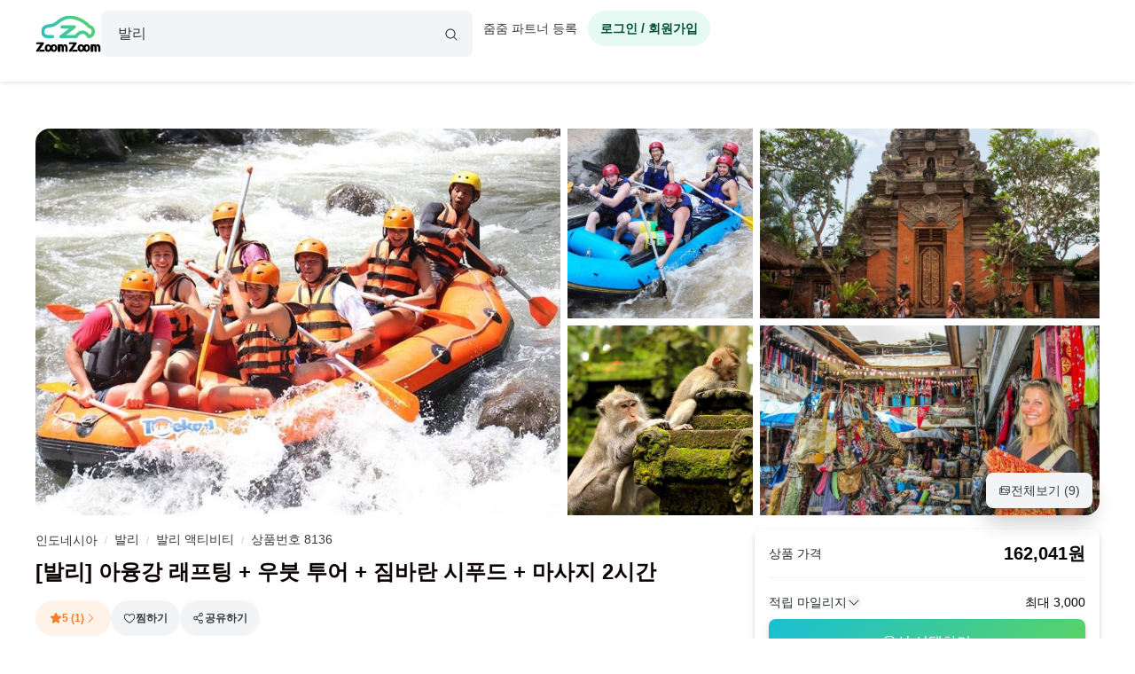

--- FILE ---
content_type: text/html; charset=utf-8
request_url: https://www.zoomzoomtour.com/tour/8136
body_size: 21734
content:
<!DOCTYPE html><html lang="ko"><head><meta charSet="utf-8"/><meta content="Content-type: text/html; charset=UTF-8" name="http-equiv"/><meta content="IE=Edge,chrome=1" http-equiv="X-UA-Compatible"/><meta name="viewport" content="width=device-width,initial-scale=1.0,maximum-scale=1.0,user-scalable=no"/><meta content="ko" name="locale"/><title>[발리] 아융강 래프팅 + 우붓 투어 + 짐바란 시푸드 + 마사지 2시간 :: 줌줌투어 - 인도네시아 - 발리</title><meta name="description" content="그랜드캐년 별밤캠핑, 반지의 제왕 뉴질랜드 남섬일주 등 상상만 해도 신나는 여행을 쉽게 찾고 예약 할 수 있는 현지투어 액티비티 중개 플랫폼 줌줌투어입니다. 어디에서나 볼 법한 흔한 여행이 아닌 인생에서 한번쯤은 경험해보고 싶었던 그런 여행들이 모여 있는 줌줌투어에서 가이드투어, 액티비티, 반값호텔까지 쉽고 빠르게 찾아보세요! "/><meta name="keyword" content="발리현지투어, 줌줌투어, 인도네시아현지투어,인도네시아,발리,발리 여행 가이드, 발리 투어 가이드, 발리 현지 가이드, 발리 가이드 투어, 발리 할인 입장권, 발리 액티비티, 할인쿠폰"/><meta content="all,index,follow" name="robots"/><link href="https://d1blyo8czty997.cloudfront.net/common/original/favicon.png" rel="icon"/><link rel="alternate" hrefLang="en-us" href="https://www.zoomzoomtour.com/"/><link rel="alternate" hrefLang="en-au" href="https://www.zoomzoomtour.com/"/><link rel="alternate" hrefLang="ko-kr" href="https://www.zoomzoomtour.com/"/><link rel="alternate" hrefLang="x-default" href="https://www.zoomzoomtour.com/"/><meta name="format-detection" content="telephone=no, date=no, email=no, address=no"/><meta property="og:title" content="[발리] 아융강 래프팅 + 우붓 투어 + 짐바란 시푸드 + 마사지 2시간 :: 줌줌투어 - 인도네시아 - 발리"/><meta property="og:type" content="product"/><meta property="og:url" content="https://www.zoomzoomtour.com/tour/8136"/><meta property="og:image" content="https://d1blyo8czty997.cloudfront.net/tour-photos/n/6660/600x600/4103189098.jpg"/><meta name="naver-site-verification" content="90f8b4d7975aac6551d911ac8d8ec4561c4d3094"/><link rel="apple-touch-icon" href="/images/icons/apple-touch-icon.png"/><link rel="apple-touch-icon" sizes="76x76" href="/images/icons/apple-touch-icon-76.png"/><link rel="apple-touch-icon" sizes="120x120" href="/images/icons/apple-touch-icon-120.png"/><link rel="apple-touch-icon" sizes="152x152" href="/images/icons/apple-touch-icon.png"/><link rel="canonical" href="https://www.zoomzoomtour.com/tour/8136"/><meta itemProp="brand" content="줌줌"/><meta itemProp="sku" content="tour-8136"/><meta content="" itemProp="description"/><meta content="in stock" itemProp="availability"/><meta content="new" itemProp="condition"/><meta content="8136" itemProp="retailerItemId"/><script type="application/ld+json">{"@context":"https://schema.org","@graph":[{"@type":"Product","name":"[발리] 아융강 래프팅 + 우붓 투어 + 짐바란 시푸드 + 마사지 2시간","image":"https://d1blyo8czty997.cloudfront.net/tour-photos/n/6660/600x600/4103189098.jpg","description":"","keywords":"몽키포레스트,발리 래프팅,아융강래프팅,우붓,우붓 투어,우붓시장,우붓왕궁,짐바란베이,짐바란씨푸드","brand":{"@type":"Organization","name":"줌줌투어","url":"https://www.zoomzoomtour.com/"},"offers":{"@type":"Offer","url":"https://www.zoomzoomtour.com/tour/8136","priceCurrency":"KRW","price":"162041","priceValidUntil":"2027-01-20","availability":"https://schema.org/InStock","seller":{"@type":"Organization","name":"줌줌투어"}},"isRelatedTo":{"@id":"#touristTrip-8136"},"aggregateRating":{"@type":"AggregateRating","ratingValue":5,"reviewCount":1}},{"@type":"TouristTrip","@id":"#touristTrip-8136","name":"[발리] 아융강 래프팅 + 우붓 투어 + 짐바란 시푸드 + 마사지 2시간","description":"","image":"https://d1blyo8czty997.cloudfront.net/tour-photos/n/6660/600x600/4103189098.jpg","itinerary":{"@type":"ItemList","itemListElement":[{"@type":"ListItem","position":1,"name":"투어 일정","item":{"@type":"Place","name":"투어 일정","description":"07:30~08:00  ▶  조식 후 전용차량 기사님 미팅\n08:00~09:30  ▶  전용차량으로 아융강 이동\n09:30~12:30  ▶  아융강 레프팅 즐기기 \n12:30~13:30  ▶  레프팅 업체 레스토랑에서 런치 뷔페 식사\n13:30~16:00  ▶  몽키포레스트, 우붓왕궁, 우붓시장 등 우붓관광\n16:00~17:15  ▶  짐바란 시푸드 레스토랑으로 이동\n17:15~19:00  ▶  짐바란 시푸드 해산물 세트 식사\n19:00~19:30  ▶  남부지역 마사지샵으로 이동\n19:30~21:30  ▶  발리 전통 아로마마사지 2시간이용\n21:30~22:00  ▶  마사지 업체 차량으로 공항/호텔 복귀\n\n– 상기 일정은 현지 교통 사정 등에 따라 기사님과 직접 상의하여 조율하셔야합니다.\n– 숙박하시는 호텔 위치에 따라 출발 미팅시간이 변경될 수 있습니다.","image":"https://d1blyo8czty997.cloudfront.net/tour-course/n/6660/600x600/3310923960.jpg"}}]},"provider":{"@type":"Organization","name":"줌줌투어","url":"https://www.zoomzoomtour.com/"},"offers":{"@type":"Offer","url":"https://www.zoomzoomtour.com/tour/8136","priceCurrency":"KRW","price":"162041","availability":"https://schema.org/InStock"}}]}</script><link rel="preload" href="https://d1blyo8czty997.cloudfront.net/tour-photos/n/6660/800x800/4103189098.jpg" as="image" fetchpriority="high"/><link rel="preload" href="https://d1blyo8czty997.cloudfront.net/tour-photos/n/6660/800x800/1954331570.jpg" as="image" fetchpriority="high"/><link rel="preload" href="https://d1blyo8czty997.cloudfront.net/tour-photos/n/6660/800x800/3171287888.jpg" as="image" fetchpriority="high"/><link rel="preload" href="https://d1blyo8czty997.cloudfront.net/tour-photos/n/6660/800x800/6244823208.jpg" as="image" fetchpriority="high"/><link rel="preload" href="https://d1blyo8czty997.cloudfront.net/tour-photos/n/6660/800x800/3765768000.jpg" as="image" fetchpriority="high"/><script type="application/ld+json">{
        "@context": "http://schema.org",
        "@type": "BreadcrumbList",
        "itemListElement": [{
            "@type": "ListItem",
            "position": 1,
            "name": "인도네시아",
            "item": "https://www.zoomzoomtour.com/zone/140"
          },{
            "@type": "ListItem",
            "position": 2,
            "name": "발리",
            "item": "https://www.zoomzoomtour.com/zone/141"
          },{
            "@type": "ListItem",
            "position": 3,
            "name": "발리 액티비티",
            "item": "https://www.zoomzoomtour.com/s/141?type=activity"
          },{
            "@type": "ListItem",
            "position": 4,
            "name": "상품번호 8136",
            "item": "https://www.zoomzoomtour.com/tour/8136"
          }
        ]
      }</script><meta name="next-head-count" content="38"/><base href="https://www.zoomzoomtour.com/"/><script>
              window.dataLayer = typeof window.dataLayer !== 'undefined' ? window.dataLayer : [];
              dataLayer.push({'platform': 'web'});
            </script><script type="application/ld+json">{
        "@context": "https://schema.org",
        "@type": "Organization",
        "@id": "https://www.zoomzoomtour.com/#organization",
        "name": "줌줌투어",
        "url": "https://www.zoomzoomtour.com",
        "telephone": "+82 2 2088 4148",
        "alternateName": "줌줌투어 | ZoomZoom Tour",
        "description": "취미, 클래스, 가이드투어, 인기액티비티, 티켓, 해외리조트 (특가)까지! 국내, 해외 모두 한곳에서 쉽고 빠른 예약! 줌줌에서 나만의 특별한 경험들을 만들어 보세요!",
        "logo": {
          "@type": "ImageObject",
          "url": "https://www.zoomzoomtour.com/images/zoomzoomtour.png",
          "height": 1080,
          "width": 1080
        },
        "sameAs": [
          "https://blog.naver.com/urimalo_",
          "https://www.instagram.com/zoomzoomtour/",
          "https://apps.apple.com/kr/app/줌줌투어-신나는-여행의-발견/id1254325379",
          "https://play.google.com/store/apps/details?id=com.zoomzoomtour.zoomtuapp"
        ]
      }</script><link rel="preload" href="/_next/static/css/700053f06fc0e0c7.css" as="style"/><link rel="stylesheet" href="/_next/static/css/700053f06fc0e0c7.css" data-n-g=""/><link rel="preload" href="/_next/static/css/7b7d46e401d52813.css" as="style"/><link rel="stylesheet" href="/_next/static/css/7b7d46e401d52813.css" data-n-p=""/><noscript data-n-css=""></noscript><script defer="" nomodule="" src="/_next/static/chunks/polyfills-c67a75d1b6f99dc8.js"></script><script src="/_next/static/chunks/webpack-d431520f21a28a88.js" defer=""></script><script src="/_next/static/chunks/framework-b06ae534002e72a6.js" defer=""></script><script src="/_next/static/chunks/main-8132951b6a9b2919.js" defer=""></script><script src="/_next/static/chunks/pages/_app-f2169cc9ba356200.js" defer=""></script><script src="/_next/static/chunks/6010-9fdb480f35c057c2.js" defer=""></script><script src="/_next/static/chunks/9405-98d48ef0ab2cf46c.js" defer=""></script><script src="/_next/static/chunks/775-0000b6ebe0e59a50.js" defer=""></script><script src="/_next/static/chunks/5675-d3f56f7f38979e3c.js" defer=""></script><script src="/_next/static/chunks/653-e95f51658056c495.js" defer=""></script><script src="/_next/static/chunks/2546-16475e61dfc3e659.js" defer=""></script><script src="/_next/static/chunks/1664-ff3ced75421d3c8e.js" defer=""></script><script src="/_next/static/chunks/2641-501f3c5adf12fae4.js" defer=""></script><script src="/_next/static/chunks/5506-75134db5b35c81a1.js" defer=""></script><script src="/_next/static/chunks/8428-e3e5e1e9fddaac4b.js" defer=""></script><script src="/_next/static/chunks/1443-47949d6ee758d1e2.js" defer=""></script><script src="/_next/static/chunks/6733-047429866bfd2500.js" defer=""></script><script src="/_next/static/chunks/3075-289060c3770a1d9f.js" defer=""></script><script src="/_next/static/chunks/1790-321eaaea91727652.js" defer=""></script><script src="/_next/static/chunks/4946-0ad3f42c118a66f1.js" defer=""></script><script src="/_next/static/chunks/3090-0898aef9f891e9d1.js" defer=""></script><script src="/_next/static/chunks/pages/tour/%5BproductId%5D-43febb4d1260f78c.js" defer=""></script><script src="/_next/static/DACCkijtnzWUcVItoMzhn/_buildManifest.js" defer=""></script><script src="/_next/static/DACCkijtnzWUcVItoMzhn/_ssgManifest.js" defer=""></script></head><body><noscript><iframe src="https://www.googletagmanager.com/ns.html?id=GTM-T3BS4CS" height="0" width="0" style="display: none; visibility: hidden;"></iframe></noscript><div id="zzt-root"><div id="__next"><nav class="common_header__ub6kH  undefined"><header class="header header-white "><div class="zds-container "><div class="zds-row  common_firsHeader__fUmd5"><div class="zds-col xs-5"><div class="common_sectionLogo__OyWUE"><a id="logo" href="/" aria-label="home"><span class="brand-logo brand-logo-light-vertical-primary" style="width:74px;height:52px"><b>줌줌투어</b></span></a><div class="commonSearchContainer"><div class="search-input "><div class="input-form input-form-full "><input class="input input-secondary input-fill input-fill-light-secondary input-lg  search-input-form  " autoComplete="off" placeholder="어디로 떠나시나요?" type="text" value=""/></div><div class="search-input-icon "><svg xmlns="http://www.w3.org/2000/svg" width="16" height="16" fill="var(--zds-secondary)" viewBox="0 0 256 256" style="pointer-events:none"><path d="M229.66,218.34l-50.07-50.06a88.11,88.11,0,1,0-11.31,11.31l50.06,50.07a8,8,0,0,0,11.32-11.32ZM40,112a72,72,0,1,1,72,72A72.08,72.08,0,0,1,40,112Z"></path></svg></div></div></div></div></div><div class="zds-col xs-7"><div class="common_userContainer__wUqMt"><div class="list-inline"><button class="btn btn-primary btn-fill-light btn-fill-light-primary  btn-fill-light-primary  btn-md btn-shadow-0 btn-round    common_loginBtn__ETtiK" data-loading="false"><p><b>로그인 / 회원가입</b></p></button></div></div></div></div><div class="zds-row "><div class="zds-col "><div class="common_secondHeader__chzb5"></div></div></div></div></header></nav><div class="common_wrapper__zyISE"><div class="tour"><div class="zds-container "><meta itemProp="image" content="https://d1blyo8czty997.cloudfront.net/tour-photos/n/6660/original/1954331570.jpg"/><meta itemProp="image" content="https://d1blyo8czty997.cloudfront.net/tour-photos/n/6660/original/3171287888.jpg"/><meta itemProp="image" content="https://d1blyo8czty997.cloudfront.net/tour-photos/n/6660/original/6244823208.jpg"/><meta itemProp="image" content="https://d1blyo8czty997.cloudfront.net/tour-photos/n/6660/original/3765768000.jpg"/><meta itemProp="image" content="https://d1blyo8czty997.cloudfront.net/tour-photos/n/6660/original/4214972153.jpg"/><meta itemProp="image" content="https://d1blyo8czty997.cloudfront.net/tour-photos/n/6660/original/1539044867.jpg"/><meta itemProp="image" content="https://d1blyo8czty997.cloudfront.net/tour-photos/n/6660/original/2951172030.jpg"/><meta itemProp="image" content="https://d1blyo8czty997.cloudfront.net/tour-photos/n/6660/original/5234539389.jpg"/><div class="image-section-grid"><div class="media-grid five"><div class="media-item"><img alt="발리 아융강 래프팅  우붓 투어  짐바란 시푸드  마사지 2시간" itemProp="image" rel="noreferrer" fetchpriority="high" width="800" height="800" decoding="async" data-nimg="1" class="media-item-image" style="color:transparent" src="https://d1blyo8czty997.cloudfront.net/tour-photos/n/6660/800x800/4103189098.jpg"/></div><div class="media-item"><img alt="발리 아융강 래프팅  우붓 투어  짐바란 시푸드  마사지 2시간" itemProp="image" rel="noreferrer" fetchpriority="high" width="800" height="800" decoding="async" data-nimg="1" class="media-item-image" style="color:transparent" src="https://d1blyo8czty997.cloudfront.net/tour-photos/n/6660/800x800/1954331570.jpg"/></div><div class="media-item"><img alt="발리 아융강 래프팅  우붓 투어  짐바란 시푸드  마사지 2시간" itemProp="image" rel="noreferrer" fetchpriority="high" width="800" height="800" decoding="async" data-nimg="1" class="media-item-image" style="color:transparent" src="https://d1blyo8czty997.cloudfront.net/tour-photos/n/6660/800x800/3171287888.jpg"/></div><div class="media-item"><img alt="발리 아융강 래프팅  우붓 투어  짐바란 시푸드  마사지 2시간" itemProp="image" rel="noreferrer" fetchpriority="high" width="800" height="800" decoding="async" data-nimg="1" class="media-item-image" style="color:transparent" src="https://d1blyo8czty997.cloudfront.net/tour-photos/n/6660/800x800/6244823208.jpg"/></div><div class="media-item"><img alt="발리 아융강 래프팅  우붓 투어  짐바란 시푸드  마사지 2시간" itemProp="image" rel="noreferrer" fetchpriority="high" width="800" height="800" decoding="async" data-nimg="1" class="media-item-image" style="color:transparent" src="https://d1blyo8czty997.cloudfront.net/tour-photos/n/6660/800x800/3765768000.jpg"/></div></div><button class="btn btn-secondary btn-fill-light btn-fill-light-secondary  btn-fill-light-secondary  btn-md btn-shadow-5   shadow-5  image-section-grid-button" data-loading="false"><p><svg xmlns="http://www.w3.org/2000/svg" width="14" height="14" fill="currentColor" viewBox="0 0 256 256"><path d="M216,40H72A16,16,0,0,0,56,56V72H40A16,16,0,0,0,24,88V200a16,16,0,0,0,16,16H184a16,16,0,0,0,16-16V184h16a16,16,0,0,0,16-16V56A16,16,0,0,0,216,40ZM72,56H216v62.75l-10.07-10.06a16,16,0,0,0-22.63,0l-20,20-44-44a16,16,0,0,0-22.62,0L72,109.37ZM184,200H40V88H56v80a16,16,0,0,0,16,16H184Zm32-32H72V132l36-36,49.66,49.66a8,8,0,0,0,11.31,0L194.63,120,216,141.38V168ZM160,84a12,12,0,1,1,12,12A12,12,0,0,1,160,84Z"></path></svg>전체보기 (<!-- -->9<!-- -->)</p></button></div><div class="info-section"><div class="info-section-wrapper tour-has-review"><ul class="hidden-nav "><li><span class="hidden-nav-item ">상품설명</span></li><li><span class="hidden-nav-item ">코스정보</span></li><li><span class="hidden-nav-item ">상품 옵션</span></li><li><span class="hidden-nav-item ">포함/불포함</span></li><li><span class="hidden-nav-item ">취소/환불</span></li><li><span class="hidden-nav-item ">후기</span></li></ul><div class="summary"><span id="tour-category-id">141</span><div class="summary-breadcrumb"><div class="breadcrumbs"><span><a href="/zone/140">인도네시아</a></span><span><span class="divider">/</span><a href="/zone/141">발리</a></span><span><span class="divider">/</span><a href="/s/141?type=activity">발리 액티비티</a></span><span><span class="divider">/</span><a href="/tour/8136">상품번호 8136</a></span></div></div><h1 id="tour-name" class="summary-title" itemProp="name">[발리] 아융강 래프팅 + 우붓 투어 + 짐바란 시푸드 + 마사지 2시간</h1><div class="summary-label"><div style="background-color:var(--zds-color-orange-1);color:var(--zds-color-orange-5);cursor:pointer" class="tour-label"><svg xmlns="http://www.w3.org/2000/svg" width="14" height="14" fill="var(--zds-color-orange-5)" viewBox="0 0 256 256"><path d="M234.29,114.85l-45,38.83L203,211.75a16.4,16.4,0,0,1-24.5,17.82L128,198.49,77.47,229.57A16.4,16.4,0,0,1,53,211.75l13.76-58.07-45-38.83A16.46,16.46,0,0,1,31.08,86l59-4.76,22.76-55.08a16.36,16.36,0,0,1,30.27,0l22.75,55.08,59,4.76a16.46,16.46,0,0,1,9.37,28.86Z"></path></svg><span>5 (1)</span><svg xmlns="http://www.w3.org/2000/svg" width="14" height="14" fill="currentColor" viewBox="0 0 256 256"><path d="M181.66,133.66l-80,80a8,8,0,0,1-11.32-11.32L164.69,128,90.34,53.66a8,8,0,0,1,11.32-11.32l80,80A8,8,0,0,1,181.66,133.66Z"></path></svg></div><div class="wishlist-btn-container"><div class="wishlist-btn-wrapper"><button class="btn btn-secondary btn-fill-light btn-fill-light-secondary  btn-fill-light-secondary  btn-md btn-shadow-0 btn-round    wishlist-btn btn-link" data-loading="false" type="button"><p><svg xmlns="http://www.w3.org/2000/svg" width="14" height="14" fill="var(--zds-color-white)" viewBox="0 0 256 256"><path d="M178,40c-20.65,0-38.73,8.88-50,23.89C116.73,48.88,98.65,40,78,40a62.07,62.07,0,0,0-62,62c0,70,103.79,126.66,108.21,129a8,8,0,0,0,7.58,0C136.21,228.66,240,172,240,102A62.07,62.07,0,0,0,178,40ZM128,214.8C109.74,204.16,32,155.69,32,102A46.06,46.06,0,0,1,78,56c19.45,0,35.78,10.36,42.6,27a8,8,0,0,0,14.8,0c6.82-16.67,23.15-27,42.6-27a46.06,46.06,0,0,1,46,46C224,155.61,146.24,204.15,128,214.8Z"></path></svg>찜하기</p></button></div></div><div class="dropdown" data-active="false"><div class="dropdown-header"><button class="btn btn-secondary btn-fill-light btn-fill-light-secondary  btn-fill-light-secondary  btn-md btn-shadow-0 btn-round    social-share-dropdown-btn" data-loading="false"><p><svg xmlns="http://www.w3.org/2000/svg" width="14" height="14" fill="var(--zds-secondary)" viewBox="0 0 256 256"><path d="M176,160a39.89,39.89,0,0,0-28.62,12.09l-46.1-29.63a39.8,39.8,0,0,0,0-28.92l46.1-29.63a40,40,0,1,0-8.66-13.45l-46.1,29.63a40,40,0,1,0,0,55.82l46.1,29.63A40,40,0,1,0,176,160Zm0-128a24,24,0,1,1-24,24A24,24,0,0,1,176,32ZM64,152a24,24,0,1,1,24-24A24,24,0,0,1,64,152Zm112,72a24,24,0,1,1,24-24A24,24,0,0,1,176,224Z"></path></svg>공유하기</p></button></div><div class="dropdown-body dropdown-body-light dropdown-body-align-right"><div><div class="social-share-dropdown" index="0"></div></div></div></div></div><div class="summary-info "><span class="summary-info-item"><span class="title">타입</span><b class="data">액티비티</b></span><span class="summary-info-item"><span class="title">시간</span><b class="data">12시간</b></span><span class="summary-info-item"><span class="title">언어</span><b class="data">영어</b></span><span class="summary-info-item"><span class="title">픽업</span><b class="data">숙소픽업</b></span><span class="summary-info-item"><span class="title">모객</span><b class="data">최소2명</b></span></div></div><div id="tour-description"><div class="accordion accordion-light accordion-xl"><div class="accordion-item accordion-item-border accordion-item-active"><div class="accordion-header"><div><h2 class="tour-accordion-title">상품설명</h2></div><span class="icon"><svg xmlns="http://www.w3.org/2000/svg" width="20" height="20" fill="var(--zds-secondary-dark)" viewBox="0 0 256 256"><path d="M213.66,101.66l-80,80a8,8,0,0,1-11.32,0l-80-80A8,8,0,0,1,53.66,90.34L128,164.69l74.34-74.35a8,8,0,0,1,11.32,11.32Z"></path></svg></span></div><div class="accordion-body"><div class="tour-accordion-body"><div class="short"><div class="tour-information-items"><div class="tour-information-items-summary">발리 액티비티 선호도 1위 아융강 레프팅과 우붓투어를 한번에!</div><div><span>래프팅은 발리에 가셨다면 빼놓을 수 없는 인기 액티비티 중 하나인데요. 누구에게나 사랑받는 아융강 래프팅과 우붓지역 투어를 하고 저녁으로 짐바란 씨푸드를 드신 후에 마사지까지 받을 수 있다면 일석이조 데이투어 아닐까요? 먼저, 아융강으로 이동해서 2-3시간여 동안 신나는 래프팅을 즐긴 후에 업체 레스토랑에서 간단한 뷔페 식사를 합니다. 식사 후에는 우붓의 대표적인 명소인 몽키 포레스트, 우붓 왕궁, 우붓 시장 등을 관광하세요. 관광을 하신 후에는 짐바란씨푸드 레스토랑으로 가서 씨푸드 세트를 드시게 됩니다. 짐바란씨푸드는 발리의 아름다운 선셋을 보면서 드시는 로맨틱한 분위기로 유명합니다. 이제 래프팅과 우붓관광, 식사까지 하셨으니 하루의 피로를 풀어 줄 마사지가 필요한 순간이죠? 마사지 샵은 고객님의 숙소 위치에 따라서 결정되며 부드럽고 향기로운 아로마 마사지로 진행됩니다.

[연령 기준]
• 마사지 포함 상품으로 만 10세 이상 이용 가능
• 래프팅 보험 적용 가능 나이 : 만 6세~65세 이하
• 임산부, 심장질환자, 척추질환자, 고막에 문제가 있는 경우 이용 불가능합니다.
(이용일 기준 나이입니다.)

[짐바란 시푸드 메뉴]
• 해산물 세트 : 생선 요리, 새우 요리, 오징어 요리, 조개 요리, 밥, 야채, 삼발 소스, 음료/물 1병
• 랍스터 세트 : 해산물 세트 + 랍스터 요리

[차량 정보]
• 1~4인 기준: 6인승 도요타 아반자 (짐이 있을경우 권장인원 3명입니다)
• 5~8인 기준: 12인승 미니버스 (캐리어 8개까지 보관 가능)
• 유아 동반 고객님의 경우 요청 시 카시트 무료 대여 (현지상황에 따라 미지급될 수 있습니다)

[코리나투어 업무시간 안내]
평일 09:30~18:00 / 주말,공휴일 휴무
주말, 공휴일에는 상담 및 예약업무가 불가합니다.</span></div></div></div><div class="show-more"><div class="show-more-gradient"></div><button class="btn btn-secondary btn-fill-light btn-fill-light-secondary  btn-fill-light-secondary  btn-lg btn-shadow-0 btn-round btn-full   " data-loading="false" type="button" disabled=""><p><b>상품 설명 더보기</b></p></button></div></div></div></div></div></div><div class="tour-partner-wrapper"><div class="tour-partner"><div class="tour-partner-seller"><div class="tour-action-partner"><span class="zds-avatar zds-avatar-xl  zds-avatar-circle " title=""><span class="zds-avatar-bg" style="background-image:url(https://d1blyo8czty997.cloudfront.net/seller-profiles/29478/150x150/2711042963.jpg)"></span></span><div class="tour-action-partner-info"><a class="seller-link" href="/seller/29478">코리나투어</a><div class="tour-action-partner-review-summary"><svg xmlns="http://www.w3.org/2000/svg" width="14" height="14" fill="#fea371" viewBox="0 0 256 256"><path d="M234.29,114.85l-45,38.83L203,211.75a16.4,16.4,0,0,1-24.5,17.82L128,198.49,77.47,229.57A16.4,16.4,0,0,1,53,211.75l13.76-58.07-45-38.83A16.46,16.46,0,0,1,31.08,86l59-4.76,22.76-55.08a16.36,16.36,0,0,1,30.27,0l22.75,55.08,59,4.76a16.46,16.46,0,0,1,9.37,28.86Z"></path></svg><div><b>4.7</b> (<!-- -->26<!-- -->)</div></div><button class="btn btn-secondary btn-clear btn-clear-secondary  btn-clear-secondary  btn-sm btn-shadow-0     business-info-btn" data-loading="false"><p>판매자 정보</p></button></div></div><button class="btn btn-secondary btn-outline btn-outline-secondary  btn-outline-secondary  btn-md btn-shadow-0     tour-partner-enquiry-btn" data-loading="false"><p>문의하기</p></button></div><div class="tour-partner-divider"></div><div class="partner-guide" id="partner-guide"><div class="partner-guide-title"><h3 class="sub-title">소속 가이드 </h3><div class="module-header-buttons"><div class="btn-group  btn-group-sm btn-group-fill-light-secondary "><button class="btn btn-white btn-fill-light btn-fill-light-white  btn-fill-light-white  btn-sm btn-shadow-0     swiper-tour-partner-guides-prev" data-loading="false" disabled="" aria-label="product-carousel-prev"><p><svg xmlns="http://www.w3.org/2000/svg" width="16" height="16" fill="var(--zds-secondary)" viewBox="0 0 256 256"><path d="M165.66,202.34a8,8,0,0,1-11.32,11.32l-80-80a8,8,0,0,1,0-11.32l80-80a8,8,0,0,1,11.32,11.32L91.31,128Z"></path></svg></p></button><button class="btn btn-white btn-fill-light btn-fill-light-white  btn-fill-light-white  btn-sm btn-shadow-0     swiper-tour-partner-guides-next" data-loading="false" disabled="" aria-label="product-carousel-next"><p><svg xmlns="http://www.w3.org/2000/svg" width="16" height="16" fill="var(--zds-secondary)" viewBox="0 0 256 256"><path d="M181.66,133.66l-80,80a8,8,0,0,1-11.32-11.32L164.69,128,90.34,53.66a8,8,0,0,1,11.32-11.32l80,80A8,8,0,0,1,181.66,133.66Z"></path></svg></p></button></div><a class="tour-partner-reviews-show-more" href="/seller/29478#partner-guide"><button class="btn btn-white btn-fill btn-fill-white  btn-fill-white  btn-sm btn-shadow-0     " data-loading="false"><p>전체보기</p></button></a></div></div><div class="tour-partner-guide-list loading"><div><div class="skeleton skeleton-full skeleton-slide skeleton-light"><div class="skeleton-item   " style="width:100%;height:160px;border-radius:16px"></div></div></div><div><div class="skeleton skeleton-full skeleton-slide skeleton-light"><div class="skeleton-item   " style="width:100%;height:160px;border-radius:16px"></div></div></div></div></div><div class="tour-partner-reviews"><div class="tour-partner-divider"></div><div class="tour-partner-reviews-result"><div class="partner-guide-title" id="partner-reviews"><h3 class="sub-title">파트너 후기 </h3></div><div class="module-header-buttons"><div class="btn-group  btn-group-sm btn-group-fill-light-secondary "><button class="btn btn-white btn-fill-light btn-fill-light-white  btn-fill-light-white  btn-sm btn-shadow-0     swiper-tour-partner-reviews-prev" data-loading="false" disabled="" aria-label="product-carousel-prev"><p><svg xmlns="http://www.w3.org/2000/svg" width="16" height="16" fill="var(--zds-secondary)" viewBox="0 0 256 256"><path d="M165.66,202.34a8,8,0,0,1-11.32,11.32l-80-80a8,8,0,0,1,0-11.32l80-80a8,8,0,0,1,11.32,11.32L91.31,128Z"></path></svg></p></button><button class="btn btn-white btn-fill-light btn-fill-light-white  btn-fill-light-white  btn-sm btn-shadow-0     swiper-tour-partner-reviews-next" data-loading="false" disabled="" aria-label="product-carousel-next"><p><svg xmlns="http://www.w3.org/2000/svg" width="16" height="16" fill="var(--zds-secondary)" viewBox="0 0 256 256"><path d="M181.66,133.66l-80,80a8,8,0,0,1-11.32-11.32L164.69,128,90.34,53.66a8,8,0,0,1,11.32-11.32l80,80A8,8,0,0,1,181.66,133.66Z"></path></svg></p></button></div><a class="tour-partner-reviews-show-more" href="/seller/29478#partner-reviews"><button class="btn btn-white btn-fill btn-fill-white  btn-fill-white  btn-sm btn-shadow-0     " data-loading="false"><p>전체보기</p></button></a></div></div><div class="tour-partner-reviews-list"><div class="review-card-wrapper loading"><div class="skeleton skeleton-full skeleton-slide skeleton-light"><div class="review-card loading"><div class="review-card-body"><div class="review-card-top"><div class="review-card-top-info"><div class="skeleton-item   " style="width:30%;height:24px;border-radius:8px"></div><div class="skeleton-item   " style="width:30%;height:24px;border-radius:8px"></div></div></div><div class="skeleton-item   " style="width:100%;height:60px;border-radius:8px"></div></div></div></div></div><div class="review-card-wrapper loading"><div class="skeleton skeleton-full skeleton-slide skeleton-light"><div class="review-card loading"><div class="review-card-body"><div class="review-card-top"><div class="review-card-top-info"><div class="skeleton-item   " style="width:30%;height:24px;border-radius:8px"></div><div class="skeleton-item   " style="width:30%;height:24px;border-radius:8px"></div></div></div><div class="skeleton-item   " style="width:100%;height:60px;border-radius:8px"></div></div></div></div></div></div></div></div></div><div class="tour-banners-container"><div class="skeleton skeleton-full skeleton-slide skeleton-light"><div class="skeleton-item   " style="width:100%;height:100px;border-radius:16px"></div></div></div><div id="tour-course"><div class="accordion accordion-light accordion-xl"><div class="accordion-item accordion-item-border accordion-item-active"><div class="accordion-header"><div><h2 class="tour-accordion-title">장소 / 일정</h2></div><span class="icon"><svg xmlns="http://www.w3.org/2000/svg" width="20" height="20" fill="var(--zds-secondary-dark)" viewBox="0 0 256 256"><path d="M213.66,101.66l-80,80a8,8,0,0,1-11.32,0l-80-80A8,8,0,0,1,53.66,90.34L128,164.69l74.34-74.35a8,8,0,0,1,11.32,11.32Z"></path></svg></span></div><div class="accordion-body"><div class="tour-course"><div class="tour-accordion-body"><ul class="tour-course-timeline"><li class="timeline"></li><li class="pickup tour-course-item"><button class="active tour-course-item-btn"><span class="tour-course-item-btn-icon pickup"><svg xmlns="http://www.w3.org/2000/svg" width="16" height="16" fill="var(--zds-color-white)" viewBox="0 0 256 256" class="icon"><path d="M42.76,50A8,8,0,0,0,40,56V224a8,8,0,0,0,16,0V179.77c26.79-21.16,49.87-9.75,76.45,3.41,16.4,8.11,34.06,16.85,53,16.85,13.93,0,28.54-4.75,43.82-18a8,8,0,0,0,2.76-6V56A8,8,0,0,0,218.76,50c-28,24.23-51.72,12.49-79.21-1.12C111.07,34.76,78.78,18.79,42.76,50ZM216,172.25c-26.79,21.16-49.87,9.74-76.45-3.41-25-12.35-52.81-26.13-83.55-8.4V59.79c26.79-21.16,49.87-9.75,76.45,3.4,25,12.35,52.82,26.13,83.55,8.4Z"></path></svg></span><span>만나는 장소</span></button><div class="tour-course-item-content"></div></li><li class="tour-course-item place-active"><button class="active tour-course-item-btn pickup"><span class="tour-course-item-btn-icon"><svg xmlns="http://www.w3.org/2000/svg" width="16" height="16" fill="var(--zds-color-white)" viewBox="0 0 256 256"><path d="M128,64a40,40,0,1,0,40,40A40,40,0,0,0,128,64Zm0,64a24,24,0,1,1,24-24A24,24,0,0,1,128,128Zm0-112a88.1,88.1,0,0,0-88,88c0,31.4,14.51,64.68,42,96.25a254.19,254.19,0,0,0,41.45,38.3,8,8,0,0,0,9.18,0A254.19,254.19,0,0,0,174,200.25c27.45-31.57,42-64.85,42-96.25A88.1,88.1,0,0,0,128,16Zm0,206c-16.53-13-72-60.75-72-118a72,72,0,0,1,144,0C200,161.23,144.53,209,128,222Z"></path></svg></span><span class="tour-course-item-description">투어 일정</span></button><div class="tour-course-item-content"><div class="tour-course-item-content-wrapper"><img alt="tour-course" loading="lazy" width="250" height="250" decoding="async" data-nimg="1" class="tour-course-item-content-img" style="color:transparent" src="https://d1blyo8czty997.cloudfront.net/tour-course/n/6660/250x250/3310923960.jpg"/><div>07:30~08:00  ▶  조식 후 전용차량 기사님 미팅
08:00~09:30  ▶  전용차량으로 아융강 이동
09:30~12:30  ▶  아융강 레프팅 즐기기 
12:30~13:30  ▶  레프팅 업체 레스토랑에서 런치 뷔페 식사
13:30~16:00  ▶  몽키포레스트, 우붓왕궁, 우붓시장 등 우붓관광
16:00~17:15  ▶  짐바란 시푸드 레스토랑으로 이동
17:15~19:00  ▶  짐바란 시푸드 해산물 세트 식사
19:00~19:30  ▶  남부지역 마사지샵으로 이동
19:30~21:30  ▶  발리 전통 아로마마사지 2시간이용
21:30~22:00  ▶  마사지 업체 차량으로 공항/호텔 복귀

– 상기 일정은 현지 교통 사정 등에 따라 기사님과 직접 상의하여 조율하셔야합니다.
– 숙박하시는 호텔 위치에 따라 출발 미팅시간이 변경될 수 있습니다.</div></div></div></li></ul></div></div></div></div></div></div><div id="tour-information"><div class="accordion accordion-light accordion-xl"><div class="accordion-item accordion-item-border accordion-item-active"><div class="accordion-header"><div><h2 class="tour-accordion-title">포함 / 불포함 / 기타</h2></div><span class="icon"><svg xmlns="http://www.w3.org/2000/svg" width="20" height="20" fill="var(--zds-secondary-dark)" viewBox="0 0 256 256"><path d="M213.66,101.66l-80,80a8,8,0,0,1-11.32,0l-80-80A8,8,0,0,1,53.66,90.34L128,164.69l74.34-74.35a8,8,0,0,1,11.32,11.32Z"></path></svg></span></div><div class="accordion-body"><div class="tour-accordion-body"><div class="tour-information-items"><div class="information-item-expanded"><h4>포함</h4><p><span>• 프라이빗 전용차량 및 유류비 (12시간)
• 밝고 친절한 현지인 운전기사님(간단한 영어 소통가능)
• 발리 아융강 레프팅(뚜까드 레프팅 / 그라하레프팅)
• 현지식 레프팅 레스토랑 런치 뷔페
• 우붓 자율 관광 (입장료 불포함 – 개별지불)
• 짐바란 시푸드 해산물 세트 또는 랍스터세트 (옵션별 상이)
• 남부지역 스파센터 마사지 2시간</span></p></div><div class="information-item-expanded"><h4>불포함</h4><p><span>• 포함사항 외 일체
• 주차비, 톨비(약 Rp2,000~Rp10,000)
• 개인 경비
• 기사님 자율 매너팁
• 몽키포레스트 입장료 (2022년 10월 기준)- 월-토 Rp.80,000/일 Rp.100,000
• 개별 여행자보험 (**현지 차량보험은 인도네시아 현지보험입니다. 사고시 대인배상이 불가능하므로 반드시 이용전 개별 개인여행자 보험을 가입해주세요)</span></p></div><div class="information-item-collapsed"><h4>기타</h4><p><span>• 상기 요금은 1인당 요금이며, 최소 성인 2인 이상 신청가능합니다.
• 우붓 지역 드롭의 경우 짐바란 시푸드가 망엥킹 레스토랑으로 변경되며, 마사지 후 식사 일정으로 변경됩니다.
• 호텔 위치에 따라 스파샵이 조정됩니다.
• 우붓 자율 관광은 필수 코스가 아니며, 원하시는 경우 기사님에게 말씀해주시면 됩니다.
• 래프팅에 적합한 복장(반바지+티셔츠나 수영복, 샌달)과 갈아입으실 옷을 지참하시기 바랍니다.
• 숙박하시는 호텔 위치에 따라 출발 미팅시간이 변경될 수 있습니다.
• 바우처는 지정한 날짜에만 유효합니다.
• 정확한 미팅시간의 경우, 컨펌 후 이메일을 통해 확인 가능합니다.
• 발리 도로 사정이 좋지 않아 픽업 차량이 예정 시간보다 늦어질 수 있습니다.
• 예약 확정 바우처를 받기 전까지는 예약 확정이 아닙니다.
• 노쇼 및 지각으로 인한 변경 및 환불이 불가합니다.
• 픽업 미팅 시간 지연으로 인한 컴플레임 / 환불 요구 불가능합니다.
• 기사님 미팅이 어려울 경우 사전 도움 요청 없이 택시로 이동하실 경우 환불 불가능합니다.
• 발리 클럽메드의 경우 기사님의 출입이 제한되어 경비 구역에서 픽업 진행됩니다.
• 이와 같은 호텔은 사전에 미팅포인트 관련 안내를 해드립니다.
• 몽키포레스트에는 야생원숭이가 많아 소지품을 주의해주시고 접촉을 삼가해주시기 바랍니다.

[레스토랑 이용 규정]
• 당일 음식컨디션에 문제가 있을 경우 현장에서 즉시 레스토랑에 컨플레임을 통해 음식 교체 또는 취소 부탁드립니다.
• 코리나투어의 역할은 예약 고객님께서 의뢰한 업체의 차질없는 할인예약에 국한됩니다.
• 레스토랑이라는 상품의 특성상 이용 후 컨플레임 및 환불이 불가능한 점 사전 유의바랍니다.
(Ex. 음식이 맛이없다. 레스토랑이 더럽다. 벌레가 나왔다. 등)

[스파샵 안내사항]
• 마사지 만족도는 개별 테라피스트 및 신체 컨디션에 따라 각 고객님별 만족도가 모두 다릅니다.
• 마사지가 만족스럽지 않으실 경우 현장에서 바로 스파샵 및 테라피스트에게 직접 말씀해주시기 바랍니다.
• 스파샵에 따라 10~15분 정도 샤워 시간이 차감되며, 지연되어 도착하실 경우에도 시간이 차감될 수 있습니다.

[사용 방법]
1. 예약 신청 접수
2. 담당자 확인 후 예약진행(부족한 정보나 잘못된 정보 확인 시 해피콜 진행)
3. 예약진행 완료 후 이메일로 바우처 발송 (2~3일 소요)
*바우처 받아보셔야 최종 예약 확정 입니다.
*결제 완료 후에도 풀부킹이 일어날 수 있는 점 참고 부탁드립니다.
4. 예약 확정 후 바우처 출력 및 지참하여 발리로 이동
5. 호텔 로비에서 기사님과 미팅 후 바우처 제시

[FAQ]
Q : 데이투어에서 제공되는 현지식 식사는 무엇인가요?
A : 나시고랭, 미고랭과 같은 현지식이 포함된 뷔페로 메뉴는 상황에 따라 조금씩 변동될 수 있습니다. 간단한 현지식이 제공되는 뷔페식사로 생각해주세요.

Q : 데이투어 시 픽업/샌딩 장소가 달라지는데 가능한가요?
A : 네, 고객님 일행만 사용하시는 프라이빗 차량이기 때문에 가능합니다. 다만, 픽업/샌딩 받으시는 장소가 장거리일 경우는 추가금이 발생하고, 분실물에 대해서는 책임지지 않기 때문에 귀중품은 직접 보관해주셔야 합니다.

Q : 관광 후에 기사님과는 어떻게 만나나요?
A : 고객님께서 관광하실 때 기사님은 주차장이나 다른 곳에서 대기하고 계세요. 기사님과 헤어지시기 전에 미팅하실 시간과 장소를 서로 확인하시면 됩니다. 혹시라도 기사님과 만나지 못 하신다면 당황하지 마시고 코리나투어 카카오톡으로 연락 주시면 현지 측에 확인 후에 안내드릴 수 있습니다.</span></p></div><button class="btn btn-secondary btn-fill-light btn-fill-light-secondary  btn-fill-light-secondary  btn-lg btn-shadow-0 btn-round btn-full   tour-course-more" data-loading="false" type="button" disabled=""><p><b>더보기</b></p></button></div></div></div></div></div></div><div id="tour-policy"><div class="accordion accordion-light accordion-xl"><div class="accordion-item accordion-item-border accordion-item-active"><div class="accordion-header"><div><h2 class="tour-accordion-title">취소 / 환불 정책</h2></div><span class="icon"><svg xmlns="http://www.w3.org/2000/svg" width="20" height="20" fill="var(--zds-secondary-dark)" viewBox="0 0 256 256"><path d="M213.66,101.66l-80,80a8,8,0,0,1-11.32,0l-80-80A8,8,0,0,1,53.66,90.34L128,164.69l74.34-74.35a8,8,0,0,1,11.32,11.32Z"></path></svg></span></div><div class="accordion-body"><div class="tour-accordion-body"><div class="tour-information-items">해당 상품은 예약 확정 후 취소할 경우, 아래 약관에 따른 수수료가 적용됩니다. (여행일로부터 계산)

~31일전 : 결제 금액 전액 환불
30~15일전 : 여행요금 총액의 10% 취소수수료 적용
14~9일전 : 여행요금 총액의 30% 취소수수료 적용
8~5일전 : 여행요금 총액의 50% 취소수수료 적용
4일 ~ 여행당일  : 여행요금 총액의 100% 취소수수료 적용 (환불 없음)

* 예약자가 예약확정 후 투어 개시일 이전에 예약을 취소하는 경우, 취소 시점에 따라 수수료가 부과됩니다. 취소 날짜와 시간은 서비스 여행지(또는 서비스 진행지) 현지 시간을 기준으로 합니다.
* 취소 통보는 예약 문의창내, 취소신청 버튼을 통한 요청만 유효하며, 신청접수된 시간 기준으로 적용됩니다.</div></div></div></div></div></div></div><div><div class="info-section-right"><div class="tour-action"><div class="tour-action-price"><button class="btn btn-primary btn-fill-gradient btn-fill-gradient-primary  btn-fill-gradient-primary  btn-lg btn-shadow-2  btn-full shadow-2  checkout-btn" data-loading="false"><p>옵션 선택하기</p></button></div></div></div></div></div><div id="tour-review" class="tour-reviews"><div class="tour-reviews-title"><h2>이용 후기</h2><div class="tour-reviews-result-rating" id="product-reviews"><svg xmlns="http://www.w3.org/2000/svg" width="16" height="16" fill="#fea371" viewBox="0 0 256 256" class="icon"><path d="M234.29,114.85l-45,38.83L203,211.75a16.4,16.4,0,0,1-24.5,17.82L128,198.49,77.47,229.57A16.4,16.4,0,0,1,53,211.75l13.76-58.07-45-38.83A16.46,16.46,0,0,1,31.08,86l59-4.76,22.76-55.08a16.36,16.36,0,0,1,30.27,0l22.75,55.08,59,4.76a16.46,16.46,0,0,1,9.37,28.86Z"></path></svg>5.0<!-- --> (<!-- -->1<!-- -->)</div></div><div class="tour-reviews-wrapper"><div class="tour-reviews-body"><div class="city-content-result"><div class="city-content-result-content"><span><button class="btn btn-secondary-light btn-clear btn-clear-secondary-light  btn-clear-secondary-light  btn-sm btn-shadow-0     " data-loading="true"><span class="zds-loading-container"><span class="zds-loading zds-loading-light-secondary-light zds-loading-sm zds-loading-bounce"><b class="loading-dot-item"></b><b class="loading-dot-item"></b><b class="loading-dot-item"></b></span></span><p>Loading</p></button></span><div class="city-header-content-query-sort"></div></div></div><div class="review-list" id="review-list"><div class="skeleton skeleton-full skeleton-slide skeleton-light"><div class="review-card loading"><div class="skeleton-item skeleton-circular avatar" style="width:44px;height:44px"></div><div class="review-card-body"><div class="review-card-top"><div class="skeleton-item   " style="width:10%;height:16px;border-radius:8px"></div><div class="review-card-top-info"><div class="skeleton-item   " style="width:15%;height:16px;border-radius:8px"></div><div class="skeleton-item   " style="width:15%;height:16px;border-radius:8px"></div><div class="skeleton-item   " style="width:15%;height:16px;border-radius:8px"></div></div><div class="skeleton-item   " style="width:80%;height:16px;border-radius:8px"></div></div><div class="skeleton-item   " style="width:100%;height:40px;border-radius:8px"></div><div class="review-images"><div class="skeleton-item   review-image-loading" style="width:100%;height:70px;border-radius:8px"></div><div class="skeleton-item   review-image-loading" style="width:100%;height:70px;border-radius:8px"></div><div class="skeleton-item   review-image-loading" style="width:100%;height:70px;border-radius:8px"></div><div class="skeleton-item   review-image-loading" style="width:100%;height:70px;border-radius:8px"></div><div class="skeleton-item   review-image-loading" style="width:100%;height:70px;border-radius:8px"></div><div class="skeleton-item   review-image-loading" style="width:100%;height:70px;border-radius:8px"></div></div></div></div></div><div class="skeleton skeleton-full skeleton-slide skeleton-light"><div class="review-card loading"><div class="skeleton-item skeleton-circular avatar" style="width:44px;height:44px"></div><div class="review-card-body"><div class="review-card-top"><div class="skeleton-item   " style="width:10%;height:16px;border-radius:8px"></div><div class="review-card-top-info"><div class="skeleton-item   " style="width:15%;height:16px;border-radius:8px"></div><div class="skeleton-item   " style="width:15%;height:16px;border-radius:8px"></div><div class="skeleton-item   " style="width:15%;height:16px;border-radius:8px"></div></div><div class="skeleton-item   " style="width:80%;height:16px;border-radius:8px"></div></div><div class="skeleton-item   " style="width:100%;height:40px;border-radius:8px"></div><div class="review-images"><div class="skeleton-item   review-image-loading" style="width:100%;height:70px;border-radius:8px"></div><div class="skeleton-item   review-image-loading" style="width:100%;height:70px;border-radius:8px"></div><div class="skeleton-item   review-image-loading" style="width:100%;height:70px;border-radius:8px"></div><div class="skeleton-item   review-image-loading" style="width:100%;height:70px;border-radius:8px"></div><div class="skeleton-item   review-image-loading" style="width:100%;height:70px;border-radius:8px"></div><div class="skeleton-item   review-image-loading" style="width:100%;height:70px;border-radius:8px"></div></div></div></div></div><div class="skeleton skeleton-full skeleton-slide skeleton-light"><div class="review-card loading"><div class="skeleton-item skeleton-circular avatar" style="width:44px;height:44px"></div><div class="review-card-body"><div class="review-card-top"><div class="skeleton-item   " style="width:10%;height:16px;border-radius:8px"></div><div class="review-card-top-info"><div class="skeleton-item   " style="width:15%;height:16px;border-radius:8px"></div><div class="skeleton-item   " style="width:15%;height:16px;border-radius:8px"></div><div class="skeleton-item   " style="width:15%;height:16px;border-radius:8px"></div></div><div class="skeleton-item   " style="width:80%;height:16px;border-radius:8px"></div></div><div class="skeleton-item   " style="width:100%;height:40px;border-radius:8px"></div><div class="review-images"><div class="skeleton-item   review-image-loading" style="width:100%;height:70px;border-radius:8px"></div><div class="skeleton-item   review-image-loading" style="width:100%;height:70px;border-radius:8px"></div><div class="skeleton-item   review-image-loading" style="width:100%;height:70px;border-radius:8px"></div><div class="skeleton-item   review-image-loading" style="width:100%;height:70px;border-radius:8px"></div><div class="skeleton-item   review-image-loading" style="width:100%;height:70px;border-radius:8px"></div><div class="skeleton-item   review-image-loading" style="width:100%;height:70px;border-radius:8px"></div></div></div></div></div><div class="skeleton skeleton-full skeleton-slide skeleton-light"><div class="review-card loading"><div class="skeleton-item skeleton-circular avatar" style="width:44px;height:44px"></div><div class="review-card-body"><div class="review-card-top"><div class="skeleton-item   " style="width:10%;height:16px;border-radius:8px"></div><div class="review-card-top-info"><div class="skeleton-item   " style="width:15%;height:16px;border-radius:8px"></div><div class="skeleton-item   " style="width:15%;height:16px;border-radius:8px"></div><div class="skeleton-item   " style="width:15%;height:16px;border-radius:8px"></div></div><div class="skeleton-item   " style="width:80%;height:16px;border-radius:8px"></div></div><div class="skeleton-item   " style="width:100%;height:40px;border-radius:8px"></div><div class="review-images"><div class="skeleton-item   review-image-loading" style="width:100%;height:70px;border-radius:8px"></div><div class="skeleton-item   review-image-loading" style="width:100%;height:70px;border-radius:8px"></div><div class="skeleton-item   review-image-loading" style="width:100%;height:70px;border-radius:8px"></div><div class="skeleton-item   review-image-loading" style="width:100%;height:70px;border-radius:8px"></div><div class="skeleton-item   review-image-loading" style="width:100%;height:70px;border-radius:8px"></div><div class="skeleton-item   review-image-loading" style="width:100%;height:70px;border-radius:8px"></div></div></div></div></div></div></div><div class="city-filter tour-reviews-filter"><div class="product-filter-list city-filter-list"><div class="product-filter-list-item keyword"><div class="keyword-title">키워드</div><div class="search-input "><div class="input-form input-form-full "><input class="input input-secondary input-fill input-fill-light-secondary input-lg  search-input-form  " autoComplete="off" placeholder="검색어를 입력해주세요." type="text" value=""/></div><div class="search-input-icon "><svg xmlns="http://www.w3.org/2000/svg" width="16" height="16" fill="var(--zds-secondary)" viewBox="0 0 256 256" style="pointer-events:none"><path d="M229.66,218.34l-50.07-50.06a88.11,88.11,0,1,0-11.31,11.31l50.06,50.07a8,8,0,0,0,11.32-11.32ZM40,112a72,72,0,1,1,72,72A72.08,72.08,0,0,1,40,112Z"></path></svg></div></div></div><div class="product-filter-list-item"><div class="accordion accordion-light accordion-md"><div class="accordion-item accordion-item-border accordion-item-active"><div class="accordion-header"><div>여행 타입</div><span class="icon"><svg xmlns="http://www.w3.org/2000/svg" width="20" height="20" fill="var(--zds-secondary-dark)" viewBox="0 0 256 256"><path d="M213.66,101.66l-80,80a8,8,0,0,1-11.32,0l-80-80A8,8,0,0,1,53.66,90.34L128,164.69l74.34-74.35a8,8,0,0,1,11.32,11.32Z"></path></svg></span></div><div class="accordion-body"><div class="accordion-content"><div class="checkbox-group checkbox-group-vertical "><div class="checkbox-items"><label class="checkbox checkbox-radio checkbox-item  checkbox-align-left checkbox-md"><input type="radio" name="travelType" value=""/><span class="checkbox-icon radio-icon radio-icon-light checkbox-icon-light-secondary checkbox-left checkbox-md"></span><span class="checkbox-label checkbox-label-light">전체</span></label><label class="checkbox checkbox-radio checkbox-item  checkbox-align-left checkbox-md"><input type="radio" name="travelType" value="부모님과 함께하는 가족여행"/><span class="checkbox-icon radio-icon radio-icon-light checkbox-icon-light-secondary checkbox-left checkbox-md"></span><span class="checkbox-label checkbox-label-light">부모님과 함께하는 가족여행</span></label><label class="checkbox checkbox-radio checkbox-item  checkbox-align-left checkbox-md"><input type="radio" name="travelType" value="비즈니스"/><span class="checkbox-icon radio-icon radio-icon-light checkbox-icon-light-secondary checkbox-left checkbox-md"></span><span class="checkbox-label checkbox-label-light">비즈니스</span></label><label class="checkbox checkbox-radio checkbox-item  checkbox-align-left checkbox-md"><input type="radio" name="travelType" value="삼세대 가족여행"/><span class="checkbox-icon radio-icon radio-icon-light checkbox-icon-light-secondary checkbox-left checkbox-md"></span><span class="checkbox-label checkbox-label-light">삼세대 가족여행</span></label><label class="checkbox checkbox-radio checkbox-item  checkbox-align-left checkbox-md"><input type="radio" name="travelType" value="자녀들과 함께하는 가족여행"/><span class="checkbox-icon radio-icon radio-icon-light checkbox-icon-light-secondary checkbox-left checkbox-md"></span><span class="checkbox-label checkbox-label-light">자녀들과 함께하는 가족여행</span></label><label class="checkbox checkbox-radio checkbox-item  checkbox-align-left checkbox-md"><input type="radio" name="travelType" value="친구들과 여행"/><span class="checkbox-icon radio-icon radio-icon-light checkbox-icon-light-secondary checkbox-left checkbox-md"></span><span class="checkbox-label checkbox-label-light">친구들과 여행</span></label><label class="checkbox checkbox-radio checkbox-item  checkbox-align-left checkbox-md"><input type="radio" name="travelType" value="커플여행"/><span class="checkbox-icon radio-icon radio-icon-light checkbox-icon-light-secondary checkbox-left checkbox-md"></span><span class="checkbox-label checkbox-label-light">커플여행</span></label><label class="checkbox checkbox-radio checkbox-item  checkbox-align-left checkbox-md"><input type="radio" name="travelType" value="혼자여행"/><span class="checkbox-icon radio-icon radio-icon-light checkbox-icon-light-secondary checkbox-left checkbox-md"></span><span class="checkbox-label checkbox-label-light">혼자여행</span></label><label class="checkbox checkbox-radio checkbox-item  checkbox-align-left checkbox-md"><input type="radio" name="travelType" value="회사동료들과 여행"/><span class="checkbox-icon radio-icon radio-icon-light checkbox-icon-light-secondary checkbox-left checkbox-md"></span><span class="checkbox-label checkbox-label-light">회사동료들과 여행</span></label></div></div><hr/></div></div></div></div></div><div class="product-filter-list-item"><div class="accordion accordion-light accordion-md"><div class="accordion-item accordion-item-border accordion-item-active"><div class="accordion-header"><div>평점</div><span class="icon"><svg xmlns="http://www.w3.org/2000/svg" width="20" height="20" fill="var(--zds-secondary-dark)" viewBox="0 0 256 256"><path d="M213.66,101.66l-80,80a8,8,0,0,1-11.32,0l-80-80A8,8,0,0,1,53.66,90.34L128,164.69l74.34-74.35a8,8,0,0,1,11.32,11.32Z"></path></svg></span></div><div class="accordion-body"><div class="accordion-content rating-filter"><div class="checkbox-group checkbox-group-vertical "><div class="checkbox-items"><label class="checkbox checkbox-radio checkbox-item  checkbox-align-left checkbox-md"><input type="radio" name="rating" value=""/><span class="checkbox-icon radio-icon radio-icon-light checkbox-icon-light-secondary checkbox-left checkbox-md"></span><span class="checkbox-label checkbox-label-light">전체</span></label><label class="checkbox checkbox-radio checkbox-item  checkbox-align-left checkbox-md"><input type="radio" name="rating" value="5"/><span class="checkbox-icon radio-icon radio-icon-light checkbox-icon-light-secondary checkbox-left checkbox-md"></span><span class="checkbox-label checkbox-label-light"><div class="rating-filter-stars"><svg xmlns="http://www.w3.org/2000/svg" width="16" height="16" fill="#fea371" viewBox="0 0 256 256"><path d="M234.29,114.85l-45,38.83L203,211.75a16.4,16.4,0,0,1-24.5,17.82L128,198.49,77.47,229.57A16.4,16.4,0,0,1,53,211.75l13.76-58.07-45-38.83A16.46,16.46,0,0,1,31.08,86l59-4.76,22.76-55.08a16.36,16.36,0,0,1,30.27,0l22.75,55.08,59,4.76a16.46,16.46,0,0,1,9.37,28.86Z"></path></svg><svg xmlns="http://www.w3.org/2000/svg" width="16" height="16" fill="#fea371" viewBox="0 0 256 256"><path d="M234.29,114.85l-45,38.83L203,211.75a16.4,16.4,0,0,1-24.5,17.82L128,198.49,77.47,229.57A16.4,16.4,0,0,1,53,211.75l13.76-58.07-45-38.83A16.46,16.46,0,0,1,31.08,86l59-4.76,22.76-55.08a16.36,16.36,0,0,1,30.27,0l22.75,55.08,59,4.76a16.46,16.46,0,0,1,9.37,28.86Z"></path></svg><svg xmlns="http://www.w3.org/2000/svg" width="16" height="16" fill="#fea371" viewBox="0 0 256 256"><path d="M234.29,114.85l-45,38.83L203,211.75a16.4,16.4,0,0,1-24.5,17.82L128,198.49,77.47,229.57A16.4,16.4,0,0,1,53,211.75l13.76-58.07-45-38.83A16.46,16.46,0,0,1,31.08,86l59-4.76,22.76-55.08a16.36,16.36,0,0,1,30.27,0l22.75,55.08,59,4.76a16.46,16.46,0,0,1,9.37,28.86Z"></path></svg><svg xmlns="http://www.w3.org/2000/svg" width="16" height="16" fill="#fea371" viewBox="0 0 256 256"><path d="M234.29,114.85l-45,38.83L203,211.75a16.4,16.4,0,0,1-24.5,17.82L128,198.49,77.47,229.57A16.4,16.4,0,0,1,53,211.75l13.76-58.07-45-38.83A16.46,16.46,0,0,1,31.08,86l59-4.76,22.76-55.08a16.36,16.36,0,0,1,30.27,0l22.75,55.08,59,4.76a16.46,16.46,0,0,1,9.37,28.86Z"></path></svg><svg xmlns="http://www.w3.org/2000/svg" width="16" height="16" fill="#fea371" viewBox="0 0 256 256"><path d="M234.29,114.85l-45,38.83L203,211.75a16.4,16.4,0,0,1-24.5,17.82L128,198.49,77.47,229.57A16.4,16.4,0,0,1,53,211.75l13.76-58.07-45-38.83A16.46,16.46,0,0,1,31.08,86l59-4.76,22.76-55.08a16.36,16.36,0,0,1,30.27,0l22.75,55.08,59,4.76a16.46,16.46,0,0,1,9.37,28.86Z"></path></svg></div></span></label><label class="checkbox checkbox-radio checkbox-item  checkbox-align-left checkbox-md"><input type="radio" name="rating" value="4"/><span class="checkbox-icon radio-icon radio-icon-light checkbox-icon-light-secondary checkbox-left checkbox-md"></span><span class="checkbox-label checkbox-label-light"><div class="rating-filter-stars"><svg xmlns="http://www.w3.org/2000/svg" width="16" height="16" fill="#fea371" viewBox="0 0 256 256"><path d="M234.29,114.85l-45,38.83L203,211.75a16.4,16.4,0,0,1-24.5,17.82L128,198.49,77.47,229.57A16.4,16.4,0,0,1,53,211.75l13.76-58.07-45-38.83A16.46,16.46,0,0,1,31.08,86l59-4.76,22.76-55.08a16.36,16.36,0,0,1,30.27,0l22.75,55.08,59,4.76a16.46,16.46,0,0,1,9.37,28.86Z"></path></svg><svg xmlns="http://www.w3.org/2000/svg" width="16" height="16" fill="#fea371" viewBox="0 0 256 256"><path d="M234.29,114.85l-45,38.83L203,211.75a16.4,16.4,0,0,1-24.5,17.82L128,198.49,77.47,229.57A16.4,16.4,0,0,1,53,211.75l13.76-58.07-45-38.83A16.46,16.46,0,0,1,31.08,86l59-4.76,22.76-55.08a16.36,16.36,0,0,1,30.27,0l22.75,55.08,59,4.76a16.46,16.46,0,0,1,9.37,28.86Z"></path></svg><svg xmlns="http://www.w3.org/2000/svg" width="16" height="16" fill="#fea371" viewBox="0 0 256 256"><path d="M234.29,114.85l-45,38.83L203,211.75a16.4,16.4,0,0,1-24.5,17.82L128,198.49,77.47,229.57A16.4,16.4,0,0,1,53,211.75l13.76-58.07-45-38.83A16.46,16.46,0,0,1,31.08,86l59-4.76,22.76-55.08a16.36,16.36,0,0,1,30.27,0l22.75,55.08,59,4.76a16.46,16.46,0,0,1,9.37,28.86Z"></path></svg><svg xmlns="http://www.w3.org/2000/svg" width="16" height="16" fill="#fea371" viewBox="0 0 256 256"><path d="M234.29,114.85l-45,38.83L203,211.75a16.4,16.4,0,0,1-24.5,17.82L128,198.49,77.47,229.57A16.4,16.4,0,0,1,53,211.75l13.76-58.07-45-38.83A16.46,16.46,0,0,1,31.08,86l59-4.76,22.76-55.08a16.36,16.36,0,0,1,30.27,0l22.75,55.08,59,4.76a16.46,16.46,0,0,1,9.37,28.86Z"></path></svg></div></span></label><label class="checkbox checkbox-radio checkbox-item  checkbox-align-left checkbox-md"><input type="radio" name="rating" value="3"/><span class="checkbox-icon radio-icon radio-icon-light checkbox-icon-light-secondary checkbox-left checkbox-md"></span><span class="checkbox-label checkbox-label-light"><div class="rating-filter-stars"><svg xmlns="http://www.w3.org/2000/svg" width="16" height="16" fill="#fea371" viewBox="0 0 256 256"><path d="M234.29,114.85l-45,38.83L203,211.75a16.4,16.4,0,0,1-24.5,17.82L128,198.49,77.47,229.57A16.4,16.4,0,0,1,53,211.75l13.76-58.07-45-38.83A16.46,16.46,0,0,1,31.08,86l59-4.76,22.76-55.08a16.36,16.36,0,0,1,30.27,0l22.75,55.08,59,4.76a16.46,16.46,0,0,1,9.37,28.86Z"></path></svg><svg xmlns="http://www.w3.org/2000/svg" width="16" height="16" fill="#fea371" viewBox="0 0 256 256"><path d="M234.29,114.85l-45,38.83L203,211.75a16.4,16.4,0,0,1-24.5,17.82L128,198.49,77.47,229.57A16.4,16.4,0,0,1,53,211.75l13.76-58.07-45-38.83A16.46,16.46,0,0,1,31.08,86l59-4.76,22.76-55.08a16.36,16.36,0,0,1,30.27,0l22.75,55.08,59,4.76a16.46,16.46,0,0,1,9.37,28.86Z"></path></svg><svg xmlns="http://www.w3.org/2000/svg" width="16" height="16" fill="#fea371" viewBox="0 0 256 256"><path d="M234.29,114.85l-45,38.83L203,211.75a16.4,16.4,0,0,1-24.5,17.82L128,198.49,77.47,229.57A16.4,16.4,0,0,1,53,211.75l13.76-58.07-45-38.83A16.46,16.46,0,0,1,31.08,86l59-4.76,22.76-55.08a16.36,16.36,0,0,1,30.27,0l22.75,55.08,59,4.76a16.46,16.46,0,0,1,9.37,28.86Z"></path></svg></div></span></label><label class="checkbox checkbox-radio checkbox-item  checkbox-align-left checkbox-md"><input type="radio" name="rating" value="2"/><span class="checkbox-icon radio-icon radio-icon-light checkbox-icon-light-secondary checkbox-left checkbox-md"></span><span class="checkbox-label checkbox-label-light"><div class="rating-filter-stars"><svg xmlns="http://www.w3.org/2000/svg" width="16" height="16" fill="#fea371" viewBox="0 0 256 256"><path d="M234.29,114.85l-45,38.83L203,211.75a16.4,16.4,0,0,1-24.5,17.82L128,198.49,77.47,229.57A16.4,16.4,0,0,1,53,211.75l13.76-58.07-45-38.83A16.46,16.46,0,0,1,31.08,86l59-4.76,22.76-55.08a16.36,16.36,0,0,1,30.27,0l22.75,55.08,59,4.76a16.46,16.46,0,0,1,9.37,28.86Z"></path></svg><svg xmlns="http://www.w3.org/2000/svg" width="16" height="16" fill="#fea371" viewBox="0 0 256 256"><path d="M234.29,114.85l-45,38.83L203,211.75a16.4,16.4,0,0,1-24.5,17.82L128,198.49,77.47,229.57A16.4,16.4,0,0,1,53,211.75l13.76-58.07-45-38.83A16.46,16.46,0,0,1,31.08,86l59-4.76,22.76-55.08a16.36,16.36,0,0,1,30.27,0l22.75,55.08,59,4.76a16.46,16.46,0,0,1,9.37,28.86Z"></path></svg></div></span></label><label class="checkbox checkbox-radio checkbox-item  checkbox-align-left checkbox-md"><input type="radio" name="rating" value="1"/><span class="checkbox-icon radio-icon radio-icon-light checkbox-icon-light-secondary checkbox-left checkbox-md"></span><span class="checkbox-label checkbox-label-light"><div class="rating-filter-stars"><svg xmlns="http://www.w3.org/2000/svg" width="16" height="16" fill="#fea371" viewBox="0 0 256 256"><path d="M234.29,114.85l-45,38.83L203,211.75a16.4,16.4,0,0,1-24.5,17.82L128,198.49,77.47,229.57A16.4,16.4,0,0,1,53,211.75l13.76-58.07-45-38.83A16.46,16.46,0,0,1,31.08,86l59-4.76,22.76-55.08a16.36,16.36,0,0,1,30.27,0l22.75,55.08,59,4.76a16.46,16.46,0,0,1,9.37,28.86Z"></path></svg></div></span></label></div></div><hr/></div></div></div></div></div><div class="product-filter-list-item "><div class="accordion accordion-light accordion-md"><div class="accordion-item accordion-item-border accordion-item-active"><div class="accordion-header"><div>여행 시기</div><span class="icon"><svg xmlns="http://www.w3.org/2000/svg" width="20" height="20" fill="var(--zds-secondary-dark)" viewBox="0 0 256 256"><path d="M213.66,101.66l-80,80a8,8,0,0,1-11.32,0l-80-80A8,8,0,0,1,53.66,90.34L128,164.69l74.34-74.35a8,8,0,0,1,11.32,11.32Z"></path></svg></span></div><div class="accordion-body"><div class="accordion-content"><div class="month-picker"><div class="month-picker-header"><button class="btn btn-secondary btn-clear btn-clear-secondary  btn-clear-secondary  btn-md btn-shadow-0     " data-loading="false"><p><svg xmlns="http://www.w3.org/2000/svg" width="20" height="20" fill="var(--zds-secondary)" viewBox="0 0 256 256"><path d="M165.66,202.34a8,8,0,0,1-11.32,11.32l-80-80a8,8,0,0,1,0-11.32l80-80a8,8,0,0,1,11.32,11.32L91.31,128Z"></path></svg></p></button><span>2026<!-- -->년</span><button class="btn btn-secondary btn-clear btn-clear-secondary  btn-clear-secondary  btn-md btn-shadow-0     " data-loading="false" disabled=""><p><svg xmlns="http://www.w3.org/2000/svg" width="20" height="20" fill="var(--zds-secondary)" viewBox="0 0 256 256"><path d="M181.66,133.66l-80,80a8,8,0,0,1-11.32-11.32L164.69,128,90.34,53.66a8,8,0,0,1,11.32-11.32l80,80A8,8,0,0,1,181.66,133.66Z"></path></svg></p></button></div><div class="month-grid"><button class="btn btn-secondary btn-fill-light btn-fill-light-secondary  btn-fill-light-secondary  btn-md btn-shadow-0     month-button" data-loading="false"><p>1<!-- -->월</p></button><button class="btn btn-secondary btn-fill-light btn-fill-light-secondary  btn-fill-light-secondary  btn-md btn-shadow-0     month-button" data-loading="false" disabled=""><p>2<!-- -->월</p></button><button class="btn btn-secondary btn-fill-light btn-fill-light-secondary  btn-fill-light-secondary  btn-md btn-shadow-0     month-button" data-loading="false" disabled=""><p>3<!-- -->월</p></button><button class="btn btn-secondary btn-fill-light btn-fill-light-secondary  btn-fill-light-secondary  btn-md btn-shadow-0     month-button" data-loading="false" disabled=""><p>4<!-- -->월</p></button><button class="btn btn-secondary btn-fill-light btn-fill-light-secondary  btn-fill-light-secondary  btn-md btn-shadow-0     month-button" data-loading="false" disabled=""><p>5<!-- -->월</p></button><button class="btn btn-secondary btn-fill-light btn-fill-light-secondary  btn-fill-light-secondary  btn-md btn-shadow-0     month-button" data-loading="false" disabled=""><p>6<!-- -->월</p></button><button class="btn btn-secondary btn-fill-light btn-fill-light-secondary  btn-fill-light-secondary  btn-md btn-shadow-0     month-button" data-loading="false" disabled=""><p>7<!-- -->월</p></button><button class="btn btn-secondary btn-fill-light btn-fill-light-secondary  btn-fill-light-secondary  btn-md btn-shadow-0     month-button" data-loading="false" disabled=""><p>8<!-- -->월</p></button><button class="btn btn-secondary btn-fill-light btn-fill-light-secondary  btn-fill-light-secondary  btn-md btn-shadow-0     month-button" data-loading="false" disabled=""><p>9<!-- -->월</p></button><button class="btn btn-secondary btn-fill-light btn-fill-light-secondary  btn-fill-light-secondary  btn-md btn-shadow-0     month-button" data-loading="false" disabled=""><p>10<!-- -->월</p></button><button class="btn btn-secondary btn-fill-light btn-fill-light-secondary  btn-fill-light-secondary  btn-md btn-shadow-0     month-button" data-loading="false" disabled=""><p>11<!-- -->월</p></button><button class="btn btn-secondary btn-fill-light btn-fill-light-secondary  btn-fill-light-secondary  btn-md btn-shadow-0     month-button" data-loading="false" disabled=""><p>12<!-- -->월</p></button></div><button class="btn btn-secondary btn-fill-light btn-fill-light-secondary  btn-fill-light-secondary  btn-md btn-shadow-0  btn-full   month-reset" data-loading="false" disabled=""><p><svg xmlns="http://www.w3.org/2000/svg" width="14" height="14" fill="var(--zds-secondary)" viewBox="0 0 256 256"><path d="M224,128a96,96,0,0,1-94.71,96H128A95.38,95.38,0,0,1,62.1,197.8a8,8,0,0,1,11-11.63A80,80,0,1,0,71.43,71.39a3.07,3.07,0,0,1-.26.25L44.59,96H72a8,8,0,0,1,0,16H24a8,8,0,0,1-8-8V56a8,8,0,0,1,16,0V85.8L60.25,60A96,96,0,0,1,224,128Z"></path></svg></p></button></div><hr/></div></div></div></div></div><div class="tour-reviews-filter-reset"><button class="btn btn-secondary btn-fill-light btn-fill-light-secondary  btn-fill-light-secondary  btn-md btn-shadow-0  btn-full   " data-loading="false"><p>전체 필터 초기화<svg xmlns="http://www.w3.org/2000/svg" width="14" height="14" fill="var(--zds-secondary)" viewBox="0 0 256 256"><path d="M224,128a96,96,0,0,1-94.71,96H128A95.38,95.38,0,0,1,62.1,197.8a8,8,0,0,1,11-11.63A80,80,0,1,0,71.43,71.39a3.07,3.07,0,0,1-.26.25L44.59,96H72a8,8,0,0,1,0,16H24a8,8,0,0,1-8-8V56a8,8,0,0,1,16,0V85.8L60.25,60A96,96,0,0,1,224,128Z"></path></svg></p></button></div></div></div></div></div></div></div></div><div id="footer" class=""><div class="zds-container "><div class="zds-row "><div class="zds-col xs-12 sm-5"><p class="contact-info"><span class="contact-info-buttons"><button class="btn btn-secondary btn-outline btn-outline-secondary  btn-outline-secondary  btn-md btn-shadow-0     " data-loading="false" id="footer_channel_bot_toggle_btn"><p>고객센터</p></button><button class="btn btn-secondary btn-outline btn-outline-secondary  btn-outline-secondary  btn-md btn-shadow-0     " data-loading="false"><p>자주 묻는 질문</p></button></span><br/><b>전화문의</b><br/><span class="open_hours">평일 09:00-18:00 (점심시간: 12:00-13:00) (한국시간 기준)</span><br/><b>한국 : <!-- -->(02) 2088-4148</b><br/><b>호주 : <!-- -->+61-2-8311-7574</b></p></div><div class="zds-col xs-4 sm-2"><ul><li><a href="/about_us">회사 소개</a></li><li><a href="/how_it_works">이용 방법</a></li><li><a class="inline" href="/tourtnc">이용 약관</a></li><li><a class="inline" href="/policy-privacy">개인정보 취급방침</a></li><li><a class="inline" href="/refund">취소 및 환불 정책</a></li><li><a class="inline" href="https://partners.zoomzoomtour.com/">줌줌 파트너 등록</a></li><li><a href="/help">자주 묻는 질문</a></li></ul></div><div class="zds-col sm-2"><ul class="services"><li><a class="social_link__ facebook" href="https://www.facebook.com/zoomzoomtour/" target="_blank" title="facebook" rel="noreferrer"><b><i class="fa fa-facebook-f"></i></b> <!-- -->페이스북</a></li><li><a class="social_link__ instagram" href="https://www.instagram.com/zoomzoomtour/" target="_blank" title="instagram" rel="noreferrer"><b><i class="fa fa-instagram"></i></b>인스타그램</a></li><li><a class="social_link__ naver" href="https://blog.naver.com/urimalo_" target="_blank" title="Naver Blog" rel="noreferrer"><b>N</b> 블로그</a></li><li><a href="/reviews">전체 후기</a></li></ul></div><div class="zds-col sm-2"><div class="app_download"><a href="https://abr.zoomzoomtour.com/usjsrs" target="_blank" rel="noreferrer"><span style="box-sizing:border-box;display:block;overflow:hidden;width:initial;height:initial;background:none;opacity:1;border:0;margin:0;padding:0;position:relative"><span style="box-sizing:border-box;display:block;width:initial;height:initial;background:none;opacity:1;border:0;margin:0;padding:0;padding-top:30.165289256198346%"></span><img alt="googele play" src="[data-uri]" decoding="async" data-nimg="responsive" style="position:absolute;top:0;left:0;bottom:0;right:0;box-sizing:border-box;padding:0;border:none;margin:auto;display:block;width:0;height:0;min-width:100%;max-width:100%;min-height:100%;max-height:100%"/><noscript><img alt="googele play" loading="lazy" decoding="async" data-nimg="responsive" style="position:absolute;top:0;left:0;bottom:0;right:0;box-sizing:border-box;padding:0;border:none;margin:auto;display:block;width:0;height:0;min-width:100%;max-width:100%;min-height:100%;max-height:100%" src="/_next/static/media/appmarket_02.86279214.png"/></noscript></span></a><a href="https://abr.zoomzoomtour.com/9ayvr5" target="_blank" rel="noreferrer"><span style="box-sizing:border-box;display:block;overflow:hidden;width:initial;height:initial;background:none;opacity:1;border:0;margin:0;padding:0;position:relative"><span style="box-sizing:border-box;display:block;width:initial;height:initial;background:none;opacity:1;border:0;margin:0;padding:0;padding-top:26.118067978533094%"></span><img alt="googele play" src="[data-uri]" decoding="async" data-nimg="responsive" style="position:absolute;top:0;left:0;bottom:0;right:0;box-sizing:border-box;padding:0;border:none;margin:auto;display:block;width:0;height:0;min-width:100%;max-width:100%;min-height:100%;max-height:100%"/><noscript><img alt="googele play" loading="lazy" decoding="async" data-nimg="responsive" style="position:absolute;top:0;left:0;bottom:0;right:0;box-sizing:border-box;padding:0;border:none;margin:auto;display:block;width:0;height:0;min-width:100%;max-width:100%;min-height:100%;max-height:100%" src="/_next/static/media/appmarket_01.a4099835.png"/></noscript></span></a></div></div></div></div><div class="copyrights"><div class="zds-container ">줌줌투어 주식회사<!-- --> | 대표 <!-- -->CHANG CHEON YOUNG<!-- --> |<!-- --> <!-- -->서울특별시 중구 청계천로 100, 서관 11층 1141호(수표동)<!-- --> | 사업등록번호<!-- --> <!-- -->770-88-01687<!-- --> <a href="https://www.ftc.go.kr/bizCommPop.do?wrkr_no=7708801687" target="_blank" rel="noreferrer">사업자 정보확인</a> <!-- -->| 통신판매업신고번호 <!-- -->2022-서울중구-1748<br/>줌줌 (호주사무실)<!-- --> | <!-- -->5 Drake St, Artarmon, NSW 2064 Australia<!-- --> <br/>자사는 서울특별시관광협회 공제영업보증보험에 가입되어 있습니다. 줌줌투어 주식회사는 통신판매중개자이며 통신판매의 당사자가 아닙니다. 따라서 상품·거래정보 및 거래에 대하여 책임을 지지않습니다.</div></div></div></div></div><script id="__NEXT_DATA__" type="application/json">{"props":{"pageProps":{"_sentryTraceData":"948fc6d38ef04d74094ee8263b7e8579-1104c5066c826f22-1","_sentryBaggage":"sentry-environment=production,sentry-release=fff108584208f3f032b554da3e2010bc17e8a969,sentry-public_key=4718a85a6d2c140bf3c46a5fa6545fa1,sentry-trace_id=948fc6d38ef04d74094ee8263b7e8579,sentry-sample_rate=1,sentry-transaction=GET%20%2Ftour%2F%5BproductId%5D,sentry-sampled=true","product":{"id":8136,"type":5,"name":"[발리] 아융강 래프팅 + 우붓 투어 + 짐바란 시푸드 + 마사지 2시간","imageUrl":"https://d1blyo8czty997.cloudfront.net/tour-photos/n/6660/original/4103189098.jpg","localCurrency":"USD","currency":"USD","price":110,"krPrice":162041,"localPrice":110,"kind":1,"paymentType":0,"depositRate":0,"buyingType":2,"bookingType":1,"day":1,"duration":720,"tourTime":"12시간","origin":null,"destination":null,"refundPolicyBase":"seller","status":1,"viewed":0,"data":null,"createdAt":"2019-11-14T07:42:48.000Z","updatedAt":"2024-12-19T05:49:18.000Z","description":"래프팅은 발리에 가셨다면 빼놓을 수 없는 인기 액티비티 중 하나인데요. 누구에게나 사랑받는 아융강 래프팅과 우붓지역 투어를 하고 저녁으로 짐바란 씨푸드를 드신 후에 마사지까지 받을 수 있다면 일석이조 데이투어 아닐까요? 먼저, 아융강으로 이동해서 2-3시간여 동안 신나는 래프팅을 즐긴 후에 업체 레스토랑에서 간단한 뷔페 식사를 합니다. 식사 후에는 우붓의 대표적인 명소인 몽키 포레스트, 우붓 왕궁, 우붓 시장 등을 관광하세요. 관광을 하신 후에는 짐바란씨푸드 레스토랑으로 가서 씨푸드 세트를 드시게 됩니다. 짐바란씨푸드는 발리의 아름다운 선셋을 보면서 드시는 로맨틱한 분위기로 유명합니다. 이제 래프팅과 우붓관광, 식사까지 하셨으니 하루의 피로를 풀어 줄 마사지가 필요한 순간이죠? 마사지 샵은 고객님의 숙소 위치에 따라서 결정되며 부드럽고 향기로운 아로마 마사지로 진행됩니다.\r\n\r\n[연령 기준]\r\n• 마사지 포함 상품으로 만 10세 이상 이용 가능\r\n• 래프팅 보험 적용 가능 나이 : 만 6세~65세 이하\r\n• 임산부, 심장질환자, 척추질환자, 고막에 문제가 있는 경우 이용 불가능합니다.\r\n(이용일 기준 나이입니다.)\r\n\r\n[짐바란 시푸드 메뉴]\r\n• 해산물 세트 : 생선 요리, 새우 요리, 오징어 요리, 조개 요리, 밥, 야채, 삼발 소스, 음료/물 1병\r\n• 랍스터 세트 : 해산물 세트 + 랍스터 요리\r\n\r\n[차량 정보]\r\n• 1~4인 기준: 6인승 도요타 아반자 (짐이 있을경우 권장인원 3명입니다)\r\n• 5~8인 기준: 12인승 미니버스 (캐리어 8개까지 보관 가능)\r\n• 유아 동반 고객님의 경우 요청 시 카시트 무료 대여 (현지상황에 따라 미지급될 수 있습니다)\r\n\r\n[코리나투어 업무시간 안내]\r\n평일 09:30~18:00 / 주말,공휴일 휴무\r\n주말, 공휴일에는 상담 및 예약업무가 불가합니다.","descriptionType":"text","descriptionData":"","metaTitle":"[발리] 아융강 래프팅 + 우붓 투어 + 짐바란 시푸드 + 마사지 2시간","metaDescription":"","metaKeyword":"발리현지투어, 줌줌투어, 인도네시아현지투어,인도네시아,발리,발리 여행 가이드, 발리 투어 가이드, 발리 현지 가이드, 발리 가이드 투어, 발리 할인 입장권, 발리 액티비티, 할인쿠폰","summary":"발리 액티비티 선호도 1위 아융강 레프팅과 우붓투어를 한번에!","inclusion":"• 프라이빗 전용차량 및 유류비 (12시간)\r\n• 밝고 친절한 현지인 운전기사님(간단한 영어 소통가능)\r\n• 발리 아융강 레프팅(뚜까드 레프팅 / 그라하레프팅)\r\n• 현지식 레프팅 레스토랑 런치 뷔페\r\n• 우붓 자율 관광 (입장료 불포함 – 개별지불)\r\n• 짐바란 시푸드 해산물 세트 또는 랍스터세트 (옵션별 상이)\r\n• 남부지역 스파센터 마사지 2시간","exclusion":"• 포함사항 외 일체\r\n• 주차비, 톨비(약 Rp2,000~Rp10,000)\r\n• 개인 경비\r\n• 기사님 자율 매너팁\r\n• 몽키포레스트 입장료 (2022년 10월 기준)- 월-토 Rp.80,000/일 Rp.100,000\r\n• 개별 여행자보험 (**현지 차량보험은 인도네시아 현지보험입니다. 사고시 대인배상이 불가능하므로 반드시 이용전 개별 개인여행자 보험을 가입해주세요)","extraInfo":"• 상기 요금은 1인당 요금이며, 최소 성인 2인 이상 신청가능합니다.\r\n• 우붓 지역 드롭의 경우 짐바란 시푸드가 망엥킹 레스토랑으로 변경되며, 마사지 후 식사 일정으로 변경됩니다.\r\n• 호텔 위치에 따라 스파샵이 조정됩니다.\r\n• 우붓 자율 관광은 필수 코스가 아니며, 원하시는 경우 기사님에게 말씀해주시면 됩니다.\r\n• 래프팅에 적합한 복장(반바지+티셔츠나 수영복, 샌달)과 갈아입으실 옷을 지참하시기 바랍니다.\r\n• 숙박하시는 호텔 위치에 따라 출발 미팅시간이 변경될 수 있습니다.\r\n• 바우처는 지정한 날짜에만 유효합니다.\r\n• 정확한 미팅시간의 경우, 컨펌 후 이메일을 통해 확인 가능합니다.\r\n• 발리 도로 사정이 좋지 않아 픽업 차량이 예정 시간보다 늦어질 수 있습니다.\r\n• 예약 확정 바우처를 받기 전까지는 예약 확정이 아닙니다.\r\n• 노쇼 및 지각으로 인한 변경 및 환불이 불가합니다.\r\n• 픽업 미팅 시간 지연으로 인한 컴플레임 / 환불 요구 불가능합니다.\r\n• 기사님 미팅이 어려울 경우 사전 도움 요청 없이 택시로 이동하실 경우 환불 불가능합니다.\r\n• 발리 클럽메드의 경우 기사님의 출입이 제한되어 경비 구역에서 픽업 진행됩니다.\r\n• 이와 같은 호텔은 사전에 미팅포인트 관련 안내를 해드립니다.\r\n• 몽키포레스트에는 야생원숭이가 많아 소지품을 주의해주시고 접촉을 삼가해주시기 바랍니다.\r\n\r\n[레스토랑 이용 규정]\r\n• 당일 음식컨디션에 문제가 있을 경우 현장에서 즉시 레스토랑에 컨플레임을 통해 음식 교체 또는 취소 부탁드립니다.\r\n• 코리나투어의 역할은 예약 고객님께서 의뢰한 업체의 차질없는 할인예약에 국한됩니다.\r\n• 레스토랑이라는 상품의 특성상 이용 후 컨플레임 및 환불이 불가능한 점 사전 유의바랍니다.\r\n(Ex. 음식이 맛이없다. 레스토랑이 더럽다. 벌레가 나왔다. 등)\r\n\r\n[스파샵 안내사항]\r\n• 마사지 만족도는 개별 테라피스트 및 신체 컨디션에 따라 각 고객님별 만족도가 모두 다릅니다.\r\n• 마사지가 만족스럽지 않으실 경우 현장에서 바로 스파샵 및 테라피스트에게 직접 말씀해주시기 바랍니다.\r\n• 스파샵에 따라 10~15분 정도 샤워 시간이 차감되며, 지연되어 도착하실 경우에도 시간이 차감될 수 있습니다.\r\n\r\n[사용 방법]\r\n1. 예약 신청 접수\r\n2. 담당자 확인 후 예약진행(부족한 정보나 잘못된 정보 확인 시 해피콜 진행)\r\n3. 예약진행 완료 후 이메일로 바우처 발송 (2~3일 소요)\r\n*바우처 받아보셔야 최종 예약 확정 입니다.\r\n*결제 완료 후에도 풀부킹이 일어날 수 있는 점 참고 부탁드립니다.\r\n4. 예약 확정 후 바우처 출력 및 지참하여 발리로 이동\r\n5. 호텔 로비에서 기사님과 미팅 후 바우처 제시\r\n\r\n[FAQ]\r\nQ : 데이투어에서 제공되는 현지식 식사는 무엇인가요?\r\nA : 나시고랭, 미고랭과 같은 현지식이 포함된 뷔페로 메뉴는 상황에 따라 조금씩 변동될 수 있습니다. 간단한 현지식이 제공되는 뷔페식사로 생각해주세요.\r\n\r\nQ : 데이투어 시 픽업/샌딩 장소가 달라지는데 가능한가요?\r\nA : 네, 고객님 일행만 사용하시는 프라이빗 차량이기 때문에 가능합니다. 다만, 픽업/샌딩 받으시는 장소가 장거리일 경우는 추가금이 발생하고, 분실물에 대해서는 책임지지 않기 때문에 귀중품은 직접 보관해주셔야 합니다.\r\n\r\nQ : 관광 후에 기사님과는 어떻게 만나나요?\r\nA : 고객님께서 관광하실 때 기사님은 주차장이나 다른 곳에서 대기하고 계세요. 기사님과 헤어지시기 전에 미팅하실 시간과 장소를 서로 확인하시면 됩니다. 혹시라도 기사님과 만나지 못 하신다면 당황하지 마시고 코리나투어 카카오톡으로 연락 주시면 현지 측에 확인 후에 안내드릴 수 있습니다.","location":"고객님 숙박 호텔 로비에서 바우처에 안내드린 픽업 시간에 기사님과 미팅하시면 됩니다. \r\n\r\n[픽업드롭 관련 사항]\r\n• 해당 투어 상품은 12시간 전용차량, 운전기사 및 유류비 가 제공됩니다.\r\n• 공항/호텔 드롭 서비스의 경우 마사지 업체 차량을 통해 진행 됩니다.\r\n-장거리일 경우 호텔 드롭 서비스 추가요금이 발생할 수 있습니다\r\n• 기본적으로 픽업은 호텔 로비 등 안내해드린 장소에서 기다리시면 됩니다.\r\n• 픽업/드롭 장소가 다른 경우에는 꼭 차량기사님께 직접 한번 더 확인해주세요.\r\n• 짐을 업체 사무실에 보관하실 경우에는 분실물에 대해 책임지지 않습니다.\r\n• 발리 도로사정이 좋지 않아 픽업 차량이 예정시간 보다 늦어질 수 있습니다.\r\n• 투어 진행 계약업체에서 제공하는 왕복 픽업서비스는 고객님께서 숙박하시는 호텔에 따라 미팅시간이 달라질 수 있으며 교통체증으로 인해 예정 미팅시간보다 좀 더 많이 기다리실수 있으며 이로인한 컴플레인은 불가합니다.\r\n","hygiene":"","transportation":2,"language":"en","minDay":3,"hourOfMinDay":24,"minQuantity":2,"maxQuantity":30,"enquiryType":0,"videoUrl":"","videoType":"","videoThumbnail":null,"autoConfirm":false,"restrictedRefund":false,"featured":false,"totalRating":98,"reviewCount":1,"reviewRating":5,"wishlist":2,"externalReview":0,"externalReviewRating":0,"timezone":"Asia/Jakarta","partner":{"partnerId":29478,"partnerName":"민대홍","nickname":"코리나투어","description":"인도네시아 발리 전문 여행사 코리나투어입니다.\u0026lt;br /\u0026gt;\r\n\u0026lt;br /\u0026gt;\r\n현지에서 법인을 운영하고 있으며, 업체들과의 직계약으로 합리적인 가격으로 검증된 업체를 여러분들에게 연결해 드리고 있습니다.\u0026lt;br /\u0026gt;\r\n\u0026lt;br /\u0026gt;\r\n현지에서 이용에 문제가 발생할 경우 언제든지 바우쳐에 기재된 현지매니저 연락처로 연락주시면  언제든지 도움 받아보실수 있습니다.\u0026lt;br /\u0026gt;\r\n\u0026lt;br /\u0026gt;\r\n감사합니다.  ","imageUrl":"https://d1blyo8czty997.cloudfront.net/seller-profiles/29478/original/2711042963.jpg","companyName":"코리나투어","businessAddress":"경기도성남시중원구광명로24-1,3층 코리나투어","businessNumber":"3821200133","mailOrderBusinessRegistrationNumber":"2016-경기성남-0025호","createdAt":"2017-10-22T13:19:27.000Z","reviewRating":4.7308,"reviewCount":26},"campaign":null,"refundPolicy":{"terms":[],"id":24978,"uuid":"c668b19a-e070-4869-b5b3-eb53282f1eef","region":"","conditionType":1,"policyBase":"seller","tourType":"group_collect_member","productType":5,"partnerId":29478,"productId":null,"hoursBeforeConfirmed":0,"hoursBeforeNotUsed":0,"hoursBeforeTourdate":0,"description":"","policy":"해당 상품은 예약 확정 후 취소할 경우, 아래 약관에 따른 수수료가 적용됩니다. (여행일로부터 계산)\n\n~31일전 : 결제 금액 전액 환불\n30~15일전 : 여행요금 총액의 10% 취소수수료 적용\n14~9일전 : 여행요금 총액의 30% 취소수수료 적용\n8~5일전 : 여행요금 총액의 50% 취소수수료 적용\n4일 ~ 여행당일  : 여행요금 총액의 100% 취소수수료 적용 (환불 없음)\n\n* 예약자가 예약확정 후 투어 개시일 이전에 예약을 취소하는 경우, 취소 시점에 따라 수수료가 부과됩니다. 취소 날짜와 시간은 서비스 여행지(또는 서비스 진행지) 현지 시간을 기준으로 합니다.\n* 취소 통보는 예약 문의창내, 취소신청 버튼을 통한 요청만 유효하며, 신청접수된 시간 기준으로 적용됩니다.","userId":12,"status":1},"conversation":null,"breadcrumbs":[{"categoryId":100,"name":"아시아","level":0},{"categoryId":140,"name":"인도네시아","level":1},{"categoryId":141,"name":"발리","level":2}],"productData":[{"id":842908,"category":"pickup","name":"type","value":"flexable"}],"places":[{"id":3445441,"imageUrl":"https://d1blyo8czty997.cloudfront.net/tour-course/n/6660/original/3310923960.jpg","title":"투어 일정","description":"07:30~08:00  ▶  조식 후 전용차량 기사님 미팅\n08:00~09:30  ▶  전용차량으로 아융강 이동\n09:30~12:30  ▶  아융강 레프팅 즐기기 \n12:30~13:30  ▶  레프팅 업체 레스토랑에서 런치 뷔페 식사\n13:30~16:00  ▶  몽키포레스트, 우붓왕궁, 우붓시장 등 우붓관광\n16:00~17:15  ▶  짐바란 시푸드 레스토랑으로 이동\n17:15~19:00  ▶  짐바란 시푸드 해산물 세트 식사\n19:00~19:30  ▶  남부지역 마사지샵으로 이동\n19:30~21:30  ▶  발리 전통 아로마마사지 2시간이용\n21:30~22:00  ▶  마사지 업체 차량으로 공항/호텔 복귀\n\n– 상기 일정은 현지 교통 사정 등에 따라 기사님과 직접 상의하여 조율하셔야합니다.\n– 숙박하시는 호텔 위치에 따라 출발 미팅시간이 변경될 수 있습니다."}],"images":[{"id":79276,"imageUrl":"https://d1blyo8czty997.cloudfront.net/tour-photos/n/6660/original/1954331570.jpg"},{"id":79277,"imageUrl":"https://d1blyo8czty997.cloudfront.net/tour-photos/n/6660/original/3171287888.jpg"},{"id":79278,"imageUrl":"https://d1blyo8czty997.cloudfront.net/tour-photos/n/6660/original/6244823208.jpg"},{"id":79279,"imageUrl":"https://d1blyo8czty997.cloudfront.net/tour-photos/n/6660/original/3765768000.jpg"},{"id":79280,"imageUrl":"https://d1blyo8czty997.cloudfront.net/tour-photos/n/6660/original/4214972153.jpg"},{"id":79281,"imageUrl":"https://d1blyo8czty997.cloudfront.net/tour-photos/n/6660/original/1539044867.jpg"},{"id":79282,"imageUrl":"https://d1blyo8czty997.cloudfront.net/tour-photos/n/6660/original/2951172030.jpg"},{"id":79283,"imageUrl":"https://d1blyo8czty997.cloudfront.net/tour-photos/n/6660/original/5234539389.jpg"}],"tags":[{"id":44766,"tagId":5813,"tagName":"몽키포레스트"},{"id":44763,"tagId":1089,"tagName":"발리 래프팅"},{"id":44764,"tagId":1090,"tagName":"아융강래프팅"},{"id":82441,"tagId":1186,"tagName":"우붓"},{"id":189787,"tagId":7534,"tagName":"우붓 투어"},{"id":44768,"tagId":11101,"tagName":"우붓시장"},{"id":44767,"tagId":6623,"tagName":"우붓왕궁"},{"id":82442,"tagId":7549,"tagName":"짐바란베이"},{"id":44769,"tagId":11119,"tagName":"짐바란씨푸드"}],"relatedProducts":[],"labels":[],"recommendedProducts":[],"prices":{"retailPrice":{"price":110,"localPrice":110,"purchasePrice":162041,"format":{"price":"US $110","localPrice":"US $110","purchasePrice":"162,041원"}}},"coupons":[]}},"ssrMobile":false,"userApp":false,"newUserApp":false,"partnersApp":false,"userData":{"mileage":0,"reviewCount":0,"myCouponCount":0,"giftCouponCount":0,"unreadMessageCount":0,"wishlist":[],"socials":[],"mileageExpiry":null,"unwrittenReviewCount":0,"kakaoEventEligible":false,"purchaseCount":0,"purchasePrice":0,"estimatedExpiringMileage":0,"customerId":0,"firstname":"","lastname":"","displayName":"","email":"","telCountryId":0,"telephone":"","mobile":null,"avatarImgUrl":"","userType1":null,"userType2":null,"emailConfirmed":false,"phoneConfirmed":false,"marketingApp":false,"marketingEmail":false,"marketingSms":false,"marketingUpdatedAt":null,"mileageRecentlyIssuedAt":null,"firstOrderDate":null,"joinDate":null,"privacyPolicy":false,"phoneNumber":null},"maintenance":{"maintenance":false,"isAllowSession":false},"rememberMe":false,"dehydratedState":{"mutations":[],"queries":[{"state":{"data":{"mileage":0,"reviewCount":0,"myCouponCount":0,"giftCouponCount":0,"unreadMessageCount":0,"wishlist":[],"socials":[],"mileageExpiry":null,"unwrittenReviewCount":0,"kakaoEventEligible":false,"purchaseCount":0,"purchasePrice":0,"estimatedExpiringMileage":0,"customerId":0,"firstname":"","lastname":"","displayName":"","email":"","telCountryId":0,"telephone":"","mobile":null,"avatarImgUrl":"","userType1":null,"userType2":null,"emailConfirmed":false,"phoneConfirmed":false,"marketingApp":false,"marketingEmail":false,"marketingSms":false,"marketingUpdatedAt":null,"mileageRecentlyIssuedAt":null,"firstOrderDate":null,"joinDate":null,"privacyPolicy":false,"phoneNumber":null},"dataUpdateCount":1,"dataUpdatedAt":1768895135697,"error":null,"errorUpdateCount":0,"errorUpdatedAt":0,"fetchFailureCount":0,"fetchFailureReason":null,"fetchMeta":null,"isInvalidated":false,"status":"success","fetchStatus":"idle"},"queryKey":["api/zoomzoom/customer/me/info"],"queryHash":"[\"api/zoomzoom/customer/me/info\"]"}]},"__N_SSP":true},"page":"/tour/[productId]","query":{"productId":"8136"},"buildId":"DACCkijtnzWUcVItoMzhn","runtimeConfig":{"slackAppEnv":"unknown","appEnv":"production"},"isFallback":false,"isExperimentalCompile":false,"gssp":true,"appGip":true,"scriptLoader":[{"id":"google-analytics","strategy":"afterInteractive","children":"\n            (function(w,d,s,l,i){w[l]=w[l]||[];w[l].push({'gtm.start':\n            new Date().getTime(),event:'gtm.js'});var f=d.getElementsByTagName(s)[0],\n            j=d.createElement(s),dl=l!='dataLayer'?'\u0026l='+l:'';j.async=true;j.src=\n            'https://www.googletagmanager.com/gtm.js?id='+i+dl;f.parentNode.insertBefore(j,f);\n            })(window,document,'script','dataLayer','GTM-T3BS4CS');          \n          "},{"src":"https://t1.kakaocdn.net/kakao_js_sdk/2.5.0/kakao.min.js","integrity":"sha384-kYPsUbBPlktXsY6/oNHSUDZoTX6+YI51f63jCPEIPFP09ttByAdxd2mEjKuhdqn4","crossOrigin":"anonymous","strategy":"afterInteractive"}]}</script></body></html>

--- FILE ---
content_type: text/html; charset=utf-8
request_url: https://id.abr.ge/api/v2/third-party-cookie/identifier.html?requestID=390332826
body_size: 442
content:
<!DOCTYPE html>
<html>
<head><meta charset="utf-8"></head>
<body>

<pre>
    requestID: 390332826
    Reply: map[uuid:321f7e3b-e25c-444b-af7f-fcfca03edcc6]
</pre>
<script>
    var message = {
        requestID: '390332826',
        
        reply: (document.cookie.indexOf('ab180ClientId=') !== -1) ? {"uuid":"321f7e3b-e25c-444b-af7f-fcfca03edcc6"} : { error: 'Third party cookie is not supported' }
        
    }

    window.parent.postMessage(
        
        JSON.stringify(message)
        
    , '*');
</script>
</body>
</html>


--- FILE ---
content_type: application/javascript; charset=UTF-8
request_url: https://www.zoomzoomtour.com/_next/static/chunks/6733-047429866bfd2500.js
body_size: 3439
content:
!function(){try{var e="undefined"!=typeof window?window:"undefined"!=typeof global?global:"undefined"!=typeof self?self:{},t=(new e.Error).stack;t&&(e._sentryDebugIds=e._sentryDebugIds||{},e._sentryDebugIds[t]="03ac93af-a286-4614-8ab1-7aeca3b5bd38",e._sentryDebugIdIdentifier="sentry-dbid-03ac93af-a286-4614-8ab1-7aeca3b5bd38")}catch(e){}}(),(self.webpackChunk_N_E=self.webpackChunk_N_E||[]).push([[6733],{19296:function(e,t,i){"use strict";i.d(t,{h:function(){return r}});var n=i(75065);let r=[{status:[n.iF.ENQUIRY],title:"문의중",styleClass:"",labelColor:"secondary",mainStep:"enquiry",steps:["enquiry"]},{status:[n.iF.REQUESTED],title:"예약요청",styleClass:"",labelColor:"teal",mainStep:"order",steps:["enquiry","order"]},{status:[n.iF.PAYMENT_FAILED],title:"결제실패",styleClass:"",labelColor:"",mainStep:"fail",steps:["fail"]},{status:[n.iF.REFUNDED],title:"환불완료",styleClass:"",labelColor:"red",mainStep:"refund",steps:["refund"]},{status:[n.iF.PENDING_CONFIRMED],title:"예약대기",styleClass:"",labelColor:"teal",mainStep:"order_pending",steps:["order_pending"]},{status:[n.iF.REJECTED],title:"예약거절",styleClass:"",labelColor:"red",mainStep:"reject",steps:["reject"]},{status:[n.iF.CONFIRMED],title:"예약확정",styleClass:"",labelColor:"green",mainStep:"order",steps:["enquiry","order","order_pending"]},{status:[n.iF.PAYMENT_CANCELED],title:"결제취소",styleClass:"",labelColor:"",mainStep:"payment_cancel",steps:["payment_cancel"]},{status:[n.iF.TOUR_DAY,n.iF.TOUR_END,n.iF.PAYMENT_PENDING,n.iF.PAYMENT_WAIT,n.iF.PAYMENT_SCHEDULED,n.iF.BATCH_PAYMENT_SCHEDULED,n.iF.FINISHED],title:"이용완료",styleClass:"",labelColor:"green",mainStep:"order",steps:["order"]},{status:[n.iF.OVERDUE],title:"기간만료",styleClass:"",labelColor:"",mainStep:"overdue",steps:["overdue"]},{status:[n.iF.REJECTED_OVERDUE],title:"거절만료",styleClass:"",labelColor:"",mainStep:"rejected_overdue",steps:["rejected_overdue"]},{status:[n.iF.CANCEL_REQUESTED,n.iF.PENDING_ORDER_CANCEL_REQUESTED],title:"취소신청",styleClass:"",labelColor:"red",mainStep:"cancel",steps:["cancel"]},{status:[n.iF.CANCEL_REFUND_SCHEDULED],title:"환불대기",styleClass:"",labelColor:"red",mainStep:"cancel",steps:["cancel"]},{status:[n.iF.CANCEL_REFUNDED,n.iF.CANCEL_PAYMENT_SCHEDULED,n.iF.CANCELED],title:"환불완료",styleClass:"",labelColor:"red",mainStep:"cancel",steps:["cancel"]}]},83816:function(e,t,i){"use strict";i.d(t,{H$:function(){return acceptCheckoutOnConversation},vo:function(){return acceptZoomzoomVoucher},QI:function(){return chatTime},gq:function(){return convertSocketMessageType},QK:function(){return getActionKoreanTitle},PV:function(){return getAvailableQuantity},JP:function(){return getCheckoutDataFromConversation},Sv:function(){return getConversationActionByOrderStatus},e_:function(){return getConversationExpressActions},oT:function(){return getConversationLabel},zR:function(){return getInitialValidateForm},HF:function(){return isAvailableSubproduct},TZ:function(){return isNightTime},pc:function(){return openPartnerContactInfo},sK:function(){return requiredUpdateOrderCustomField},Z5:function(){return transformMessageText},DN:function(){return transformUpdateConversationForm},AG:function(){return validateConversationOptions}});var n=i(85381);let r=[n.hj.UpdateOrderCustomField,n.hj.UpdateQuantityDate,n.hj.UpdatePickup,n.hj.DownVoucher,n.hj.ViewCancellationDetail],a=[{action:n.hj.ViewReservationDetail,title:"예약 정보 조회"},{action:n.hj.ViewEnquiryDetail,title:"문의 정보 조회"},{action:n.hj.DownVoucher,title:"바우처 다운로드"},{action:n.hj.AppDownload,title:"앱 다운로드"},{action:n.hj.UpdateQuantityDate,title:"문의 정보 수정"},{action:n.hj.UpdateOrderCustomField,title:"추가정보 (필수입력)"},{action:n.hj.CancelReservation,title:"예약 취소"},{action:n.hj.UpdatePickup,title:"픽업정보 업데이트"},{action:n.hj.CheckProviderOrderStatus,title:"예약 상태 조회"},{action:n.hj.VerifyEmailAddress,title:"이메일 인증"},{action:n.hj.Checkout,title:"결제하기"},{action:n.hj.PartnersProfile,title:"파트너 프로필"},{action:n.hj.ViewCancellationDetail,title:"취소/환불 조회"}];var o=i(19296),l=i(10135),u=i(96124),s=i(34377),d=i(70494),c=i(75065),p=i(38371),D=i(16135),C=i(27484),h=i.n(C),E=i(30653);let isNightTime=e=>e<8||e>=19,convertSocketMessageType=e=>e.map(e=>{var t,i;let n={...e};return"string"==typeof n.id&&(n.id=parseInt(n.id)),"string"==typeof n.conversationId&&(n.conversationId=parseInt(n.conversationId)),"string"==typeof(null===(t=n.receiver)||void 0===t?void 0:t.id)&&(n.receiver.id=parseInt(n.receiver.id)),"string"==typeof(null===(i=n.sender)||void 0===i?void 0:i.id)&&(n.sender.id=parseInt(n.sender.id)),(null==n?void 0:n.createAt)&&(n.createdAt=h().utc(n.createAt).format()),"string"==typeof n.isRead&&(n.isRead=parseInt(n.isRead)),n}),chatTime=e=>{let t=(0,d.he)(e,!0);return 0===t.days&&0===t.hours&&t.minutes<=60?0===t.minutes?"방금":"".concat(t.minutes,"분전"):h().utc(e).local().format("HH:mm")},getCheckoutDataFromConversation=e=>{var t;let i=e.orderQuantities&&e.orderQuantities.length>0?e.orderQuantities.map(e=>({subproductPriceTypeId:e.subproductPriceTypeId,name:e.quantityName,quantity:e.quantity,ageTypeId:e.ageTypeId})):[];return{conversationId:e.conversationId,productId:e.productId,subproductId:(null==e?void 0:e.subproduct)?null==e?void 0:null===(t=e.subproduct)||void 0===t?void 0:t.id:null,tourDate:(null==e?void 0:e.localTourDate)?h()(e.localTourDate).utc().format("YYYY-MM-DD"):null,priceTypes:i,timedEntry:null,hasTimedEntry:!1}},getConversationActionByOrderStatus=(e,t)=>{let i=[n.hj.ViewEnquiryDetail,n.hj.ViewReservationDetail,n.hj.PartnersProfile,n.hj.VerifyEmailAddress,n.hj.AppDownload,n.hj.RefreshConversation,n.hj.SupportCenter],r=t===D.XI.Active,a={[c.iF.OVERDUE]:[],[c.iF.REJECTED_OVERDUE]:[],[c.iF.ENQUIRY]:r?[n.hj.Checkout,n.hj.UpdateQuantityDate,n.hj.UpdateAndRefreshQuantityDate]:[],[c.iF.REQUESTED]:r?[n.hj.UpdateOrderCustomField,n.hj.UpdatePickup]:[],[c.iF.CONFIRMED]:[n.hj.DownVoucher,n.hj.CancelReservation],[c.iF.TOUR_DAY]:[n.hj.DownVoucher,n.hj.WriteReview],[c.iF.TOUR_END]:[n.hj.DownVoucher,n.hj.WriteReview],[c.iF.FINISHED]:[n.hj.DownVoucher,n.hj.WriteReview],[c.iF.PAYMENT_PENDING]:[n.hj.DownVoucher,n.hj.WriteReview],[c.iF.PAYMENT_WAIT]:[n.hj.DownVoucher,n.hj.WriteReview],[c.iF.PAYMENT_SCHEDULED]:[n.hj.DownVoucher,n.hj.WriteReview],[c.iF.BATCH_PAYMENT_SCHEDULED]:[n.hj.DownVoucher,n.hj.WriteReview],[c.iF.REJECTED]:r?[n.hj.Checkout,n.hj.UpdateQuantityDate,n.hj.UpdateAndRefreshQuantityDate]:[],[c.iF.PENDING_CONFIRMED]:[...r?[n.hj.UpdateOrderCustomField,n.hj.UpdatePickup]:[],n.hj.CancelReservation],[c.iF.CANCELED]:[n.hj.ViewCancellationDetail],[c.iF.CANCEL_REQUESTED]:[n.hj.ViewCancellationDetail],[c.iF.PENDING_ORDER_CANCEL_REQUESTED]:[n.hj.ViewCancellationDetail],[c.iF.CANCEL_REFUND_SCHEDULED]:[n.hj.ViewCancellationDetail],[c.iF.CANCEL_REFUNDED]:[n.hj.ViewCancellationDetail],[c.iF.CANCEL_PAYMENT_SCHEDULED]:[n.hj.ViewCancellationDetail]};return[...i,...a[e]||[]]},getConversationExpressActions=(e,t,i,a,o,u,s)=>{let d=getConversationActionByOrderStatus(t,i).filter(e=>r.indexOf(e)>-1),C=[...d],removeAction=e=>C.filter(t=>t!==e);return d.indexOf(n.hj.UpdatePickup)>-1&&(l.qb.indexOf(e)>-1||u===p.$.Ticket||(null==s?void 0:s.type)===D.t_.Fixed)&&(C=removeAction(n.hj.UpdatePickup)),d.indexOf(n.hj.Checkout)>-1&&l.qb.indexOf(e)>-1&&(C=removeAction(n.hj.Checkout)),d.indexOf(n.hj.DownVoucher)>-1&&l.qb.indexOf(e)>-1&&!o&&(C=removeAction(n.hj.DownVoucher)),(d.indexOf(n.hj.UpdateQuantityDate)>-1||d.indexOf(n.hj.UpdateAndRefreshQuantityDate)>-1)&&l.qb.indexOf(e)>-1&&(C=removeAction(n.hj.UpdateQuantityDate),C=removeAction(n.hj.UpdateAndRefreshQuantityDate)),d.indexOf(n.hj.UpdateOrderCustomField)>-1&&(!a||a&&0>[c.iF.REQUESTED,c.iF.PENDING_CONFIRMED].indexOf(t))&&(C=removeAction(n.hj.UpdateOrderCustomField)),C},requiredUpdateOrderCustomField=(e,t)=>[c.iF.REQUESTED,c.iF.PENDING_CONFIRMED].indexOf(e)>-1&&t,getActionKoreanTitle=e=>{let t=a.find(t=>t.action===e);return t?t.title:null},transformUpdateConversationForm=e=>{var t,i,n;return{productId:null!==(i=null==e?void 0:e.productId)&&void 0!==i?i:0,subproductId:null!==(n=null==e?void 0:null===(t=e.subproduct)||void 0===t?void 0:t.id)&&void 0!==n?n:0,priceTypes:null==e?void 0:e.orderQuantities.map(e=>({subproductPriceTypeId:null==e?void 0:e.subproductPriceTypeId,quantity:null==e?void 0:e.quantity,ageTypeId:e.ageTypeId})),tourDate:(null==e?void 0:e.localTourDate)?h()(null==e?void 0:e.localTourDate).utc().format("YYYY-MM-DD"):null}},acceptZoomzoomVoucher=(e,t)=>0>l.qb.indexOf(e)&&3!==t,acceptCheckoutOnConversation=e=>0>l.qb.indexOf(e),openPartnerContactInfo=e=>[c.iF.CONFIRMED,c.iF.TOUR_DAY,c.iF.TOUR_END].indexOf(e)>-1,validateConversationOptions=(e,t,i,n,r,a)=>{let o=parseInt(h().tz(h().utc(),n).format("H")),l=(0,d.he)(h()(e).format("YYYY-MM-DD"),!1,n),u=l.days+1,s=!!e&&u>=r;return{tourDate:s&&(u>r||u===r&&a>o),quantity:!!t&&t>0,subproductId:!!i&&i>0}},getInitialValidateForm=e=>e.map(e=>({id:e.id,valid:!1})),getConversationLabel=e=>{let t=o.h.findIndex(t=>t.status.includes(null!=e?e:0));return{color:o.h[t].labelColor,title:o.h[t].title}},getAvailableQuantity=(e,t)=>{if(!t)return e;let i=t.reduce((e,t)=>{let{quantity:i}=t;return e+i},0);return e-i},isAvailableSubproduct=(e,t)=>{if(!e||!t)return!1;let i=e.find(e=>e.subproductId===t);return!!i&&i.isAvailable},transformMessageText=e=>(0,E.ZP)((0,s.A8)((0,u.Jh)((0,u.Tz)((0,u.hU)(e,!1)))))},34377:function(e,t,i){"use strict";function addDomainToUrl(e){let t=window.location.origin;return/^https?:\/\//.test(e)?e:"".concat(t).concat(e)}function convertToAnchor(e){return e.replace(/(https?:\/\/[^\s<]+)/g,e=>'<a href="'.concat(e,'" target="_blank">').concat(e,"</a>"))}function isSafeRedirectUrl(e){if(e.startsWith("/"))return!0;try{let t=new URL(e),i=new URL("https://www.zoomzoomtour.com/".replace(/\/+$/,""));return t.origin===i.origin}catch(e){return!1}}i.d(t,{A8:function(){return convertToAnchor},rS:function(){return addDomainToUrl},v8:function(){return isSafeRedirectUrl}})},85381:function(e,t,i){"use strict";var n,r;i.d(t,{hj:function(){return n},k$:function(){return o},w5:function(){return a}});let a={0:"전체 문의",1:"문의 중",2:"예약요청 / 확정 대기",3:"여행 예정",4:"여행 완료",5:"취소된 예약"},o={"전체 문의":0,"문의 중":1,"예약요청 / 확정 대기":2,"여행 예정":3,"여행 완료":4,"취소된 예약":5};(r=n||(n={})).ViewReservationDetail="viewReservationDetail",r.ViewEnquiryDetail="viewEnquiryDetail",r.DownVoucher="downVoucher",r.AppDownload="appDownload",r.UpdateQuantityDate="updateQuantityDate",r.UpdateOrderCustomField="updateOrderCustomField",r.CancelReservation="cancelReservation",r.UpdatePickup="updatePickup",r.CheckProviderOrderStatus="checkProviderOrderStatus",r.VerifyEmailAddress="verifyEmailAddress",r.Checkout="Checkout",r.PartnersProfile="partnerProfile",r.ViewCancellationDetail="viewCancellationDetail",r.RefreshConversation="refreshConversation",r.SupportCenter="supportCenter",r.UpdateAndRefreshQuantityDate="updateAndRefreshQuantityDate",r.WriteReview="writeReview"},50247:function(){}}]);

--- FILE ---
content_type: application/javascript; charset=UTF-8
request_url: https://www.zoomzoomtour.com/_next/static/chunks/8648.525ef96154a3cbfa.js
body_size: 2626
content:
!function(){try{var e="undefined"!=typeof window?window:"undefined"!=typeof global?global:"undefined"!=typeof self?self:{},i=(new e.Error).stack;i&&(e._sentryDebugIds=e._sentryDebugIds||{},e._sentryDebugIds[i]="87fe0859-2966-4388-b2e2-895aff07df1d",e._sentryDebugIdIdentifier="sentry-dbid-87fe0859-2966-4388-b2e2-895aff07df1d")}catch(e){}}();"use strict";(self.webpackChunk_N_E=self.webpackChunk_N_E||[]).push([[8648,5563],{92113:function(e,i,n){n.r(i),n.d(i,{default:function(){return MobilePrice_MobilePrice}});var l=n(85893),s=n(62104),t=n(65584),a=n(96124),r=n(23143),d=n(71106),c=n(16135),o=n(67294),u=n(4480),ProductCalendar_LuxSubproductModal=e=>{let{name:i,amenities:n,sizeSqm:s,policies:a}=e,r=n?(0,t.Z)(n):null,d=a?(0,t.Z)(a):null;return(0,l.jsxs)("div",{className:"lux-subproduct-modal",children:[(0,l.jsx)("h3",{children:i}),s&&(0,l.jsx)("div",{className:"content",children:(0,l.jsxs)("h4",{children:["방 크기 : ",s,"m",(0,l.jsx)("sub",{children:"2"})]})}),r&&(0,l.jsxs)("div",{className:"content",children:[(0,l.jsx)("h4",{children:"부대시설"}),(0,l.jsx)("div",{className:"amenities",dangerouslySetInnerHTML:{__html:r}})]}),d&&(0,l.jsx)("div",{className:"content",children:(0,l.jsx)("div",{className:"room-policy",dangerouslySetInnerHTML:{__html:d}})})]})},p=n(83912),m=n(11338),x=n(11782),h=n(86310),v=(0,o.memo)(e=>{var i,n,v,j,b;let{content:f,extraLabel:y,openCheckoutModal:g}=e,{isMobile:P}=(0,h.e)(),{campaign:N,currency:I}=(0,u.sJ)(r.Qu),_=(0,a.Rx)(f.description),w=null!==(b=null==f?void 0:f.price)&&void 0!==b?b:{},{openModal:M,closeModal:C}=(0,m.Z)(),S=null==_?void 0:_.basePrice,k=S?{...S,paymentPrice:S.purchasePrice,format:{...S.format,paymentPrice:S.format.purchasePrice}}:w.retailPrice,T=S?w.retailPrice:w.salesPrice,L=S&&N?{...N,discountRate:S.discountRate,discountType:S.discountType}:N,O=!!T&&(null==L?void 0:L.type)===c.mL.Normal,z=(0,t.Z)(null==_?void 0:_.inclusions),R="lux-subproduct-".concat(f.subproductId),D=(0,u.Zl)(x.TG),[E,G]=(0,o.useState)({isOpen:!1,startIndex:0,data:null}),closeGallery=()=>G({isOpen:!1,startIndex:0,data:null});(0,o.useEffect)(()=>{let handlePopState=()=>{E.isOpen&&(closeGallery(),C(R))};return window.addEventListener("popstate",handlePopState),()=>{window.removeEventListener("popstate",handlePopState)}},[C,E.isOpen,R]);let Z=(null==f?void 0:null===(i=f.images)||void 0===i?void 0:i.length)?null==f?void 0:null===(n=f.images)||void 0===n?void 0:n.map(e=>({type:"image",original:(0,p.S)(e.image,"800","800"),thumbnail:(0,p.S)(e.image,"800","800")})):null,A=(0,o.useCallback)((e,i)=>{let n=null==Z?void 0:Z[i].original;n&&G(e=>({...e,isOpen:!0,startIndex:i}))},[Z]);return(0,l.jsxs)("div",{className:"lux-subproduct-container",children:[Z&&(0,l.jsx)("div",{className:"image",children:(0,l.jsx)(d.lr,{showHandleButton:!1,showDot:!0,autoPlay:!1,onClick:A,children:Z.map((e,i)=>(0,l.jsx)(d.lr.Item,{id:"subproduct-image-".concat(f.subproductId,"-").concat(i),imgUrl:e.original},"subproduct-image-".concat(f.subproductId,"-").concat(i)))})}),(0,l.jsxs)("div",{className:"title",children:[(0,l.jsxs)("h4",{className:"title-text",children:[(0,a.Tz)(f.name)," ",y&&(0,l.jsxs)(l.Fragment,{children:[" ",(0,l.jsx)(d.Af,{label:y,size:"xs",color:"info",variant:"fill"})]})]}),(null==k?void 0:null===(v=k.format)||void 0===v?void 0:v.paymentPrice)&&(0,l.jsxs)("div",{className:"prices",children:[O&&(0,l.jsxs)("span",{className:"prices-campaign",children:[L.title," 최대 ",L.discountRate,L.discountType===c.Ew.Percentage?"%":"원"]}),(0,l.jsxs)("div",{className:"".concat(O?"prices-with-campaign":""),children:[(0,l.jsx)("b",{children:null==k?void 0:null===(j=k.format)||void 0===j?void 0:j.paymentPrice}),"KRW"!==I&&(0,l.jsxs)("span",{children:["\xa0(",null==k?void 0:k.format.price,")"]})]}),O&&(0,l.jsxs)("span",{children:[(0,l.jsx)("b",{children:T.format.paymentPrice}),"KRW"!==I&&(0,l.jsxs)("span",{children:["\xa0(",T.format.price,")"]})]})]}),(0,l.jsxs)("div",{className:"description-text",children:[z&&(0,l.jsx)("div",{className:"inclusions",dangerouslySetInnerHTML:{__html:z}}),(0,l.jsxs)("div",{className:"description-buttons",children:[(0,l.jsx)(d.zx,{type:"button",onClick:()=>{M({id:R,title:f.name,size:"md",component:(0,l.jsx)(ProductCalendar_LuxSubproductModal,{name:f.name,amenities:null==_?void 0:_.amenityGroups,sizeSqm:null==_?void 0:_.sizeSqm,policies:null==_?void 0:_.roomPolicyDescription}),position:P?"bottom":"center",hideHeader:!0})},variant:"outline",children:"자세히 보기"}),g&&(0,l.jsx)(d.zx,{type:"button",onClick:()=>{D(e=>({...e,subproductId:f.subproductId})),g()},variant:"fill",children:"비용 확인"})]})]})]}),Z&&E.isOpen&&(0,l.jsx)(s.default,{startIndex:E.startIndex,isOpen:E.isOpen,onClose:closeGallery,data:Z})]})}),j=n(19633),b=n(51947),f=(0,o.memo)(e=>{var i,n,s;let{content:t,extraLabel:d,openCheckoutModal:o}=e,{campaign:p,currency:m}=(0,u.sJ)(r.Qu),h=null!==(s=null==t?void 0:t.price)&&void 0!==s?s:{},v=(0,u.Zl)(x.TG),{salesPrice:j,retailPrice:f}=h,y=!!j&&(null==p?void 0:p.type)===c.mL.Normal;return(0,l.jsxs)("div",{className:"product-calendar-subproduct ",onClick:()=>{v(e=>({...e,subproductId:t.subproductId})),null==o||o()},children:[(0,l.jsxs)("div",{className:"title",children:[(0,l.jsxs)("h4",{className:"title-text",children:[(0,a.Tz)(t.name),d&&(0,l.jsxs)(l.Fragment,{children:[" ",(0,l.jsx)(b.Af,{label:d,size:"xs",color:"info",variant:"fill"})]})]}),(0,l.jsx)("p",{className:"title-description",children:(0,a.Tz)(t.description)})]}),(null==f?void 0:null===(i=f.format)||void 0===i?void 0:i.paymentPrice)&&(0,l.jsxs)("div",{className:"prices",children:[y&&(0,l.jsxs)("span",{className:"prices-campaign",children:["\uD83C\uDF81 ",p.title," ",p.discountRate,"percentage"===p.discountType?"%":"원"]}),(0,l.jsxs)("div",{className:"".concat(y?"prices-with-campaign":""),children:[(0,l.jsx)("b",{children:null==f?void 0:null===(n=f.format)||void 0===n?void 0:n.paymentPrice}),"KRW"!==m&&(0,l.jsxs)("span",{children:["\xa0(",null==f?void 0:f.format.price,")"]})]}),y&&(0,l.jsxs)("span",{children:[(0,l.jsx)("b",{children:j.format.paymentPrice}),"KRW"!==m&&(0,l.jsxs)("span",{children:["\xa0(",j.format.price,")"]})]})]})]})}),y=n(87233),g=n(64078),P=n(96538),MobilePrice_MobilePrice=()=>{let{productData:e,eventHandler:i,actionHandler:n}=(0,P.rN)(),s=(0,u.sJ)(x.TG),{enquiryType:t}=e,{state:d,contents:o}=(0,u.$P)((0,r.Aj)({productId:e.id})),openModal=()=>{s.tourDate||i(c.hY.ClickOpenCalendar,"상품옵션"),t!==c.w5.EnquiryOnly?n(c.GA.Checkout):n(c.GA.Enquiry,"date")},p="hasValue"===d&&o?(0,g.h)(o):null;return(0,l.jsx)(y.Z,{id:"tour-price",name:"tour-price",body:(0,l.jsx)(()=>(0,l.jsx)("div",{className:"tour-accordion-body",children:(0,l.jsx)("div",{className:"product-calendar",children:"loading"===d?(0,l.jsx)(j.Z,{}):"hasValue"===d&&o&&o.map(e=>{let i=(null==p?void 0:p.includes(e.subproductId))?"최저가":null,n=(0,a.Rx)(e.description);return n?(0,l.jsx)(v,{content:e,openCheckoutModal:openModal,extraLabel:i},e.subproductId):(0,l.jsx)(f,{content:e,openCheckoutModal:openModal,extraLabel:i},e.subproductId)})})}),{}),title:"상품 옵션",isOpen:!0})}},64078:function(e,i,n){n.d(i,{h:function(){return getMinPriceSubproductIds}});let getMinPriceSubproductIds=e=>{if(!Array.isArray(e)||e.length<2)return[];let i=e.map(e=>e.price.retailPrice.price),n=Math.min(...i),l=e.filter(e=>e.price.retailPrice.price===n);return l.length===e.length?[]:l.map(e=>e.subproductId)}}}]);

--- FILE ---
content_type: application/javascript; charset=UTF-8
request_url: https://www.zoomzoomtour.com/_next/static/chunks/1664-ff3ced75421d3c8e.js
body_size: 2018
content:
!function(){try{var e="undefined"!=typeof window?window:"undefined"!=typeof global?global:"undefined"!=typeof self?self:{},t=(new e.Error).stack;t&&(e._sentryDebugIds=e._sentryDebugIds||{},e._sentryDebugIds[t]="38c9473b-3960-423a-a7ae-eb278ba9f3bc",e._sentryDebugIdIdentifier="sentry-dbid-38c9473b-3960-423a-a7ae-eb278ba9f3bc")}catch(e){}}(),(self.webpackChunk_N_E=self.webpackChunk_N_E||[]).push([[1664],{97498:function(e,t){"use strict";var n,r;Object.defineProperty(t,"__esModule",{value:!0}),function(e,t){for(var n in t)Object.defineProperty(e,n,{enumerable:!0,get:t[n]})}(t,{PrefetchKind:function(){return n},ACTION_REFRESH:function(){return o},ACTION_NAVIGATE:function(){return l},ACTION_RESTORE:function(){return u},ACTION_SERVER_PATCH:function(){return f},ACTION_PREFETCH:function(){return a},ACTION_FAST_REFRESH:function(){return c},ACTION_SERVER_ACTION:function(){return i}});let o="refresh",l="navigate",u="restore",f="server-patch",a="prefetch",c="fast-refresh",i="server-action";(r=n||(n={})).AUTO="auto",r.FULL="full",r.TEMPORARY="temporary",("function"==typeof t.default||"object"==typeof t.default&&null!==t.default)&&void 0===t.default.__esModule&&(Object.defineProperty(t.default,"__esModule",{value:!0}),Object.assign(t.default,t),e.exports=t.default)},10030:function(e,t,n){"use strict";function getDomainLocale(e,t,n,r){return!1}Object.defineProperty(t,"__esModule",{value:!0}),Object.defineProperty(t,"getDomainLocale",{enumerable:!0,get:function(){return getDomainLocale}}),n(22866),("function"==typeof t.default||"object"==typeof t.default&&null!==t.default)&&void 0===t.default.__esModule&&(Object.defineProperty(t.default,"__esModule",{value:!0}),Object.assign(t.default,t),e.exports=t.default)},65170:function(e,t,n){"use strict";Object.defineProperty(t,"__esModule",{value:!0}),Object.defineProperty(t,"default",{enumerable:!0,get:function(){return v}});let r=n(38754),o=r._(n(67294)),l=n(74450),u=n(92227),f=n(64364),a=n(10109),c=n(73607),i=n(11823),s=n(89031),d=n(40920),p=n(10030),y=n(77192),b=n(97498),h=new Set;function prefetch(e,t,n,r,o,l){if(!l&&!(0,u.isLocalURL)(t))return;if(!r.bypassPrefetchedCheck){let o=void 0!==r.locale?r.locale:"locale"in e?e.locale:void 0,l=t+"%"+n+"%"+o;if(h.has(l))return;h.add(l)}let f=l?e.prefetch(t,o):e.prefetch(t,n,r);Promise.resolve(f).catch(e=>{})}function formatStringOrUrl(e){return"string"==typeof e?e:(0,f.formatUrl)(e)}let _=o.default.forwardRef(function(e,t){let n,r;let{href:f,as:h,children:_,prefetch:v=null,passHref:g,replace:O,shallow:E,scroll:C,locale:T,onClick:m,onMouseEnter:P,onTouchStart:R,legacyBehavior:A=!1,...j}=e;n=_,A&&("string"==typeof n||"number"==typeof n)&&(n=o.default.createElement("a",null,n));let L=o.default.useContext(i.RouterContext),M=o.default.useContext(s.AppRouterContext),k=null!=L?L:M,I=!L,S=!1!==v,N=null===v?b.PrefetchKind.AUTO:b.PrefetchKind.FULL,{href:U,as:w}=o.default.useMemo(()=>{if(!L){let e=formatStringOrUrl(f);return{href:e,as:h?formatStringOrUrl(h):e}}let[e,t]=(0,l.resolveHref)(L,f,!0);return{href:e,as:h?(0,l.resolveHref)(L,h):t||e}},[L,f,h]),D=o.default.useRef(U),x=o.default.useRef(w);A&&(r=o.default.Children.only(n));let K=A?r&&"object"==typeof r&&r.ref:t,[F,H,V]=(0,d.useIntersection)({rootMargin:"200px"}),B=o.default.useCallback(e=>{(x.current!==w||D.current!==U)&&(V(),x.current=w,D.current=U),F(e),K&&("function"==typeof K?K(e):"object"==typeof K&&(K.current=e))},[w,K,U,V,F]);o.default.useEffect(()=>{k&&H&&S&&prefetch(k,U,w,{locale:T},{kind:N},I)},[w,U,H,T,S,null==L?void 0:L.locale,k,I,N]);let G={ref:B,onClick(e){A||"function"!=typeof m||m(e),A&&r.props&&"function"==typeof r.props.onClick&&r.props.onClick(e),k&&!e.defaultPrevented&&function(e,t,n,r,l,f,a,c,i,s){let{nodeName:d}=e.currentTarget,p="A"===d.toUpperCase();if(p&&(function(e){let t=e.currentTarget,n=t.getAttribute("target");return n&&"_self"!==n||e.metaKey||e.ctrlKey||e.shiftKey||e.altKey||e.nativeEvent&&2===e.nativeEvent.which}(e)||!i&&!(0,u.isLocalURL)(n)))return;e.preventDefault();let navigate=()=>{let e=null==a||a;"beforePopState"in t?t[l?"replace":"push"](n,r,{shallow:f,locale:c,scroll:e}):t[l?"replace":"push"](r||n,{forceOptimisticNavigation:!s,scroll:e})};i?o.default.startTransition(navigate):navigate()}(e,k,U,w,O,E,C,T,I,S)},onMouseEnter(e){A||"function"!=typeof P||P(e),A&&r.props&&"function"==typeof r.props.onMouseEnter&&r.props.onMouseEnter(e),k&&(S||!I)&&prefetch(k,U,w,{locale:T,priority:!0,bypassPrefetchedCheck:!0},{kind:N},I)},onTouchStart(e){A||"function"!=typeof R||R(e),A&&r.props&&"function"==typeof r.props.onTouchStart&&r.props.onTouchStart(e),k&&(S||!I)&&prefetch(k,U,w,{locale:T,priority:!0,bypassPrefetchedCheck:!0},{kind:N},I)}};if((0,a.isAbsoluteUrl)(w))G.href=w;else if(!A||g||"a"===r.type&&!("href"in r.props)){let e=void 0!==T?T:null==L?void 0:L.locale,t=(null==L?void 0:L.isLocaleDomain)&&(0,p.getDomainLocale)(w,e,null==L?void 0:L.locales,null==L?void 0:L.domainLocales);G.href=t||(0,y.addBasePath)((0,c.addLocale)(w,e,null==L?void 0:L.defaultLocale))}return A?o.default.cloneElement(r,G):o.default.createElement("a",{...j,...G},n)}),v=_;("function"==typeof t.default||"object"==typeof t.default&&null!==t.default)&&void 0===t.default.__esModule&&(Object.defineProperty(t.default,"__esModule",{value:!0}),Object.assign(t.default,t),e.exports=t.default)},41664:function(e,t,n){e.exports=n(65170)}}]);

--- FILE ---
content_type: application/javascript; charset=UTF-8
request_url: https://www.zoomzoomtour.com/_next/static/chunks/8977.1c4fde7f9e2eb894.js
body_size: 7921
content:
!function(){try{var e="undefined"!=typeof window?window:"undefined"!=typeof global?global:"undefined"!=typeof self?self:{},t=(new e.Error).stack;t&&(e._sentryDebugIds=e._sentryDebugIds||{},e._sentryDebugIds[t]="1d3b6800-fc7e-4aac-9ccc-695382ca0311",e._sentryDebugIdIdentifier="sentry-dbid-1d3b6800-fc7e-4aac-9ccc-695382ca0311")}catch(e){}}(),(self.webpackChunk_N_E=self.webpackChunk_N_E||[]).push([[8977],{51525:function(e,t,n){"use strict";var r=n(85893),o=n(66210);t.Z=e=>{var t,n,i;let handleKakaoShare=async()=>{var t,n;if(e.beforeShare){let t=await (null===(n=e.beforeShare)||void 0===n?void 0:n.call(e));if(!1===t)return}if(window.Kakao){let t=window.Kakao;t.isInitialized()||t.init("fee813a50b2156c4aa754021d14ddeb5"),t.Share.sendDefault({objectType:"feed",content:{title:e.title,description:e.description,imageUrl:e.imageUrl,link:{mobileWebUrl:e.link,webUrl:e.link}},installTalk:!0})}null===(t=e.onClick)||void 0===t||t.call(e)};return(0,r.jsxs)(o.zx,{onClick:handleKakaoShare,variant:null!==(t=e.variant)&&void 0!==t?t:"clear",color:"secondary",size:null!==(n=e.size)&&void 0!==n?n:"md",fullWidth:e.fullWidth,children:[(0,r.jsx)("span",{className:"kakao-share-icon",children:(0,r.jsxs)("svg",{width:"40",height:"40",viewBox:"0 0 40 40",fill:"none",xmlns:"http://www.w3.org/2000/svg",children:[(0,r.jsx)("circle",{cx:"20",cy:"20",r:"20",fill:"#FEE500"}),(0,r.jsx)("path",{d:"M20.0578 9.65259C13.8354 9.65259 8.81732 13.667 8.81732 18.5406C8.81732 21.704 10.9048 24.4739 14.0361 26.0556L12.9763 30.0139C12.9563 30.0733 12.9532 30.1369 12.9674 30.1979C12.9816 30.2589 13.0125 30.3147 13.0566 30.3591C13.1209 30.4158 13.2037 30.4472 13.2894 30.4474C13.3605 30.4417 13.428 30.4136 13.4821 30.3672L18.0426 27.2921C18.7157 27.385 19.3943 27.4333 20.0739 27.4366C26.2883 27.4366 31.3144 23.4222 31.3144 18.5406C31.3144 13.659 26.2722 9.65259 20.0578 9.65259Z",fill:"#392020"}),(0,r.jsx)("path",{d:"M12.7512 17.1355H11.5227C11.3705 17.1399 11.2201 17.1009 11.0892 17.0231C11.0311 16.9866 10.9811 16.9386 10.9424 16.8819C10.9037 16.8253 10.8771 16.7612 10.8644 16.6938C10.8605 16.6511 10.8605 16.6082 10.8644 16.5655C10.8606 16.4855 10.8761 16.4058 10.9096 16.3331C10.9432 16.2604 10.9937 16.1969 11.0571 16.1479C11.197 16.0466 11.366 15.993 11.5388 15.9953H15.2401C15.3936 15.9899 15.545 16.032 15.6737 16.1158C15.7332 16.1506 15.7842 16.1982 15.8231 16.2552C15.862 16.3121 15.8877 16.3769 15.8985 16.445C15.9024 16.485 15.9024 16.5254 15.8985 16.5655C15.9023 16.6466 15.8868 16.7274 15.8533 16.8014C15.8198 16.8753 15.7693 16.9403 15.7058 16.9909C15.5693 17.0922 15.4019 17.1433 15.2321 17.1355H14.0438V21.3587C14.0487 21.4487 14.0347 21.5386 14.0029 21.6229C13.9712 21.7072 13.9222 21.7841 13.8592 21.8485C13.7987 21.91 13.7261 21.9583 13.6459 21.9901C13.5657 22.0219 13.4797 22.0365 13.3935 22.0331C13.2427 22.0374 13.0951 21.9892 12.976 21.8967C12.8626 21.8063 12.7856 21.6779 12.7592 21.5353C12.7513 21.4767 12.7513 21.4173 12.7592 21.3587L12.7512 17.1355Z",fill:"#FEE500"}),(0,r.jsx)("path",{d:"M16.2529 16.3085C16.2882 16.1763 16.3711 16.0619 16.4857 15.9873C16.6078 15.9181 16.747 15.8847 16.8872 15.8909H17.1923C17.341 15.8856 17.4884 15.9217 17.6178 15.9953C17.7549 16.0875 17.8524 16.228 17.8908 16.3887L19.4966 20.9251C19.5382 21.0434 19.573 21.1641 19.6009 21.2865C19.6037 21.3373 19.6037 21.3881 19.6009 21.439C19.6037 21.5172 19.5893 21.5951 19.5587 21.6672C19.5282 21.7393 19.4824 21.8039 19.4243 21.8565C19.3681 21.9141 19.3005 21.9596 19.2259 21.99C19.1513 22.0204 19.0713 22.035 18.9907 22.0331C18.8669 22.0454 18.7425 22.0157 18.6377 21.9487C18.5328 21.8817 18.4535 21.7813 18.4127 21.6638L18.0754 20.6762H15.9638L15.6266 21.6638C15.5867 21.7837 15.5065 21.886 15.3996 21.9533C15.2928 22.0207 15.1658 22.0488 15.0405 22.0331C14.9047 22.0366 14.7718 21.9942 14.6632 21.9126C14.5573 21.8285 14.4859 21.7086 14.4624 21.5755C14.4582 21.5301 14.4582 21.4844 14.4624 21.439C14.4486 21.3593 14.4486 21.2778 14.4624 21.1981C14.4624 21.1098 14.5186 21.0134 14.5507 20.9251L16.2529 16.3085ZM17.0558 17.3603L16.293 19.769H17.8105L17.0558 17.3603Z",fill:"#FEE500"}),(0,r.jsx)("path",{d:"M19.7848 16.5656C19.7767 16.3854 19.8402 16.2093 19.9614 16.0758C20.0231 16.0136 20.0971 15.965 20.1787 15.9332C20.2603 15.9014 20.3477 15.887 20.4352 15.891C20.5856 15.8893 20.7323 15.9373 20.8527 16.0276C20.9642 16.1218 21.0382 16.2528 21.0614 16.3969C21.0693 16.4528 21.0693 16.5096 21.0614 16.5656V20.7888H23.2694C23.4224 20.7868 23.5728 20.8285 23.7029 20.9091C23.7614 20.9452 23.8116 20.9932 23.8503 21.0499C23.8891 21.1066 23.9154 21.1708 23.9277 21.2383C23.9277 21.2383 23.9277 21.3187 23.9277 21.3588C23.9316 21.4388 23.916 21.5184 23.8825 21.5911C23.8489 21.6638 23.7984 21.7273 23.735 21.7763C23.5951 21.8777 23.4261 21.9311 23.2533 21.9288H20.5395C20.3667 21.9399 20.1949 21.895 20.0498 21.8004C19.92 21.7034 19.8335 21.5592 19.8089 21.399C19.803 21.3108 19.803 21.2222 19.8089 21.134L19.7848 16.5656Z",fill:"#FEE500"}),(0,r.jsx)("path",{d:"M24.0724 16.5656C24.0676 16.3859 24.1307 16.2111 24.2491 16.0758C24.3694 15.9665 24.5238 15.9019 24.6861 15.8931C24.8485 15.8844 25.0089 15.9319 25.1403 16.0276C25.2542 16.121 25.3311 16.2519 25.3571 16.3969C25.361 16.453 25.361 16.5095 25.3571 16.5656V18.5326L27.3884 16.1882C27.4666 16.1082 27.5498 16.0332 27.6373 15.9634C27.7197 15.9143 27.8143 15.8892 27.9103 15.8911C28.0506 15.8903 28.1878 15.9324 28.3037 16.0115C28.3583 16.0483 28.4049 16.0957 28.4408 16.1509C28.4766 16.2061 28.501 16.2679 28.5124 16.3327C28.5157 16.3486 28.5157 16.365 28.5124 16.3809C28.5085 16.3995 28.5085 16.4186 28.5124 16.4371C28.5122 16.5216 28.49 16.6046 28.4482 16.678C28.4056 16.7557 28.3544 16.8284 28.2957 16.8947L26.9628 18.356L28.5686 20.845V20.9252C28.652 21.0403 28.717 21.1677 28.7613 21.3027V21.3428C28.7706 21.4358 28.7572 21.5297 28.7222 21.6164C28.6873 21.7031 28.6318 21.78 28.5606 21.8406C28.4267 21.9418 28.2628 21.9955 28.0949 21.9932C27.9834 21.9977 27.8726 21.9728 27.7738 21.9208C27.6668 21.8491 27.5787 21.7527 27.5168 21.6398L26.0235 19.2312L25.3089 19.9779V21.3187C25.3137 21.4983 25.2506 21.6732 25.1323 21.8084C25.0688 21.8704 24.9933 21.9189 24.9105 21.9506C24.8276 21.9824 24.7392 21.9969 24.6505 21.9932C24.5024 21.9963 24.3577 21.948 24.241 21.8566C24.1276 21.7662 24.0507 21.638 24.0243 21.4954C24.0163 21.4368 24.0163 21.3773 24.0243 21.3187L24.0724 16.5656Z",fill:"#FEE500"})]})}),null!==(i=e.text)&&void 0!==i?i:""]})}},68977:function(e,t,n){"use strict";n.r(t);var r=n(85893),o=n(51525),i=n(99596),a=n(12463),l=n(88053),c=n(67634),s=n(23143),u=n(59934),d=n(43564),f=n(16573),h=n(1020),p=n(46616),C=n(87385),w=n(4480);t.default=e=>{var t;let n="undefined"!=typeof location?location.href:"",y=(0,w.sJ)(s.Qu),v=(0,a.Vr)(y),handleCopyUrl=async()=>{handleEventLog("mobile:clipboard");let e=await (0,c.Z)(function(){var e;let t=document?null===(e=document.querySelector("title"))||void 0===e?void 0:e.text:null,n=document?document.querySelectorAll("link[rel*=canonical]")[0].getAttribute("href"):null;return{url:null!=n?n:"https://auth.zoomzoomtour.com/",title:null!=t?t:i.RG.title}}());"copiedToClipboard"===e?alert("링크를 클립보드에 복사했습니다."):"failed"===e&&alert("공유하기가 지원되지 않는 환경입니다.")},handleEventLog=t=>{let n={item_id:e.id,item_name:e.name,index:t,items:[v]};(0,u.q)("click_item_share",n)};return(0,r.jsxs)(r.Fragment,{children:[(0,r.jsx)(o.Z,{link:n,text:"카카오톡",onClick:()=>handleEventLog("kakao"),title:e.title||"",description:e.description||"",imageUrl:e.imageUrl||""}),(0,r.jsxs)(f.Z,{style:{marginRight:"8px"},url:n,onShareWindowClose:()=>handleEventLog("facebook"),children:[(0,r.jsx)(h.Z,{size:24,round:!0,borderRadius:24}),"페이스북"]}),(0,r.jsxs)(p.Z,{style:{marginRight:"8px"},url:n,onShareWindowClose:()=>handleEventLog("twitter"),children:[(0,r.jsx)(C.Z,{size:24,round:!0,borderRadius:24}),"트위터"]}),(0,r.jsxs)(d.zx,{onClick:handleCopyUrl,variant:"clear",color:"secondary",size:null!==(t=e.size)&&void 0!==t?t:"md",children:[(0,r.jsx)("span",{className:"social-share-copy-icon",children:(0,r.jsx)(l.G,{weight:"regular",color:(0,d.mk)("white"),size:(0,d.m2)("xs")})}),"링크 복사"]})]})}},31773:function(e,t,n){"use strict";let getDummyTextarea=()=>{let e=document.createElement("textarea");return e.style.top="0",e.style.left="0",e.style.display="fixed",e},isClipboardCommandSupported=()=>{var e,t,n;return null!==(n=null===(e=(t=document).queryCommandSupported)||void 0===e?void 0:e.call(t,"copy"))&&void 0!==n&&n};t.ZP=e=>new Promise(async t=>{let n=document.body;if(isClipboardCommandSupported()){let r=getDummyTextarea();return r.value=e,n.appendChild(r),r.select(),document.execCommand("copy"),n.removeChild(r),t(!0),!0}return t(!1),!1})},67634:function(e,t,n){"use strict";var r=n(92595),o=n(31773);let share=async e=>{var t,n,i;let a=(0,r.tq)(null===(t=navigator)||void 0===t?void 0:t.userAgent);if(a&&(null===(i=navigator)||void 0===i?void 0:null===(n=i.canShare)||void 0===n?void 0:n.call(i,e)))try{await navigator.share(e)}catch(e){}else if(e.url)return(0,o.ZP)(e.url).then(()=>"copiedToClipboard").catch(e=>console.log("Error sharing",e));return"success"};t.Z=share},1020:function(e,t,n){"use strict";var r=(0,n(67267).Z)({color:"#3b5998",networkName:"facebook",path:"M34.1,47V33.3h4.6l0.7-5.3h-5.3v-3.4c0-1.5,0.4-2.6,2.6-2.6l2.8,0v-4.8c-0.5-0.1-2.2-0.2-4.1-0.2 c-4.1,0-6.9,2.5-6.9,7V28H24v5.3h4.6V47H34.1z"});t.Z=r},16573:function(e,t,n){"use strict";var r=n(25456),o=n(86459),i=(0,n(79075).Z)("facebook",function(e,t){var n=t.quote,i=t.hashtag;return(0,r.Z)(e,"facebook.url"),"https://www.facebook.com/sharer/sharer.php"+(0,o.Z)({u:e,quote:n,hashtag:i})},function(e){return{quote:e.quote,hashtag:e.hashtag}},{windowWidth:550,windowHeight:400});t.Z=i},87385:function(e,t,n){"use strict";var r=(0,n(67267).Z)({color:"#00aced",networkName:"twitter",path:"M48,22.1c-1.2,0.5-2.4,0.9-3.8,1c1.4-0.8,2.4-2.1,2.9-3.6c-1.3,0.8-2.7,1.3-4.2,1.6 C41.7,19.8,40,19,38.2,19c-3.6,0-6.6,2.9-6.6,6.6c0,0.5,0.1,1,0.2,1.5c-5.5-0.3-10.3-2.9-13.5-6.9c-0.6,1-0.9,2.1-0.9,3.3 c0,2.3,1.2,4.3,2.9,5.5c-1.1,0-2.1-0.3-3-0.8c0,0,0,0.1,0,0.1c0,3.2,2.3,5.8,5.3,6.4c-0.6,0.1-1.1,0.2-1.7,0.2c-0.4,0-0.8,0-1.2-0.1 c0.8,2.6,3.3,4.5,6.1,4.6c-2.2,1.8-5.1,2.8-8.2,2.8c-0.5,0-1.1,0-1.6-0.1c2.9,1.9,6.4,2.9,10.1,2.9c12.1,0,18.7-10,18.7-18.7 c0-0.3,0-0.6,0-0.8C46,24.5,47.1,23.4,48,22.1z"});t.Z=r},46616:function(e,t,n){"use strict";var r=n(25456),o=n(86459),i=(0,n(79075).Z)("twitter",function(e,t){var n=t.title,i=t.via,a=t.hashtags,l=void 0===a?[]:a,c=t.related,s=void 0===c?[]:c;return(0,r.Z)(e,"twitter.url"),(0,r.Z)(Array.isArray(l),"twitter.hashtags is not an array"),(0,r.Z)(Array.isArray(s),"twitter.related is not an array"),"https://twitter.com/share"+(0,o.Z)({url:e,text:n,via:i,hashtags:l.length>0?l.join(","):void 0,related:s.length>0?s.join(","):void 0})},function(e){return{hashtags:e.hashtags,title:e.title,via:e.via,related:e.related}},{windowWidth:550,windowHeight:400});t.Z=i},67267:function(e,t,n){"use strict";n.d(t,{Z:function(){return createIcon}});var r=n(67294),__assign=function(){return(__assign=Object.assign||function(e){for(var t,n=1,r=arguments.length;n<r;n++)for(var o in t=arguments[n])Object.prototype.hasOwnProperty.call(t,o)&&(e[o]=t[o]);return e}).apply(this,arguments)},__rest=function(e,t){var n={};for(var r in e)Object.prototype.hasOwnProperty.call(e,r)&&0>t.indexOf(r)&&(n[r]=e[r]);if(null!=e&&"function"==typeof Object.getOwnPropertySymbols)for(var o=0,r=Object.getOwnPropertySymbols(e);o<r.length;o++)0>t.indexOf(r[o])&&Object.prototype.propertyIsEnumerable.call(e,r[o])&&(n[r[o]]=e[r[o]]);return n};function createIcon(e){var Icon=function(t){var n=t.bgStyle,o=t.borderRadius,i=t.iconFillColor,a=t.round,l=t.size,c=__rest(t,["bgStyle","borderRadius","iconFillColor","round","size"]);return r.createElement("svg",__assign({viewBox:"0 0 64 64",width:l,height:l},c),a?r.createElement("circle",{cx:"32",cy:"32",r:"31",fill:e.color,style:n}):r.createElement("rect",{width:"64",height:"64",rx:o,ry:o,fill:e.color,style:n}),r.createElement("path",{d:e.path,fill:i}))};return Icon.defaultProps={bgStyle:{},borderRadius:0,iconFillColor:"white",size:64},Icon}},79075:function(e,t,n){"use strict";n.d(t,{Z:function(){return hocs_createShareButton}});var r,o=n(67294),i=n(93967),a=n.n(i),l=(r=function(e,t){return(r=Object.setPrototypeOf||({__proto__:[]})instanceof Array&&function(e,t){e.__proto__=t}||function(e,t){for(var n in t)Object.prototype.hasOwnProperty.call(t,n)&&(e[n]=t[n])})(e,t)},function(e,t){if("function"!=typeof t&&null!==t)throw TypeError("Class extends value "+String(t)+" is not a constructor or null");function __(){this.constructor=e}r(e,t),e.prototype=null===t?Object.create(t):(__.prototype=t.prototype,new __)}),__assign=function(){return(__assign=Object.assign||function(e){for(var t,n=1,r=arguments.length;n<r;n++)for(var o in t=arguments[n])Object.prototype.hasOwnProperty.call(t,o)&&(e[o]=t[o]);return e}).apply(this,arguments)},__generator=function(e,t){var n,r,o,i,a={label:0,sent:function(){if(1&o[0])throw o[1];return o[1]},trys:[],ops:[]};return i={next:verb(0),throw:verb(1),return:verb(2)},"function"==typeof Symbol&&(i[Symbol.iterator]=function(){return this}),i;function verb(i){return function(l){return function(i){if(n)throw TypeError("Generator is already executing.");for(;a;)try{if(n=1,r&&(o=2&i[0]?r.return:i[0]?r.throw||((o=r.return)&&o.call(r),0):r.next)&&!(o=o.call(r,i[1])).done)return o;switch(r=0,o&&(i=[2&i[0],o.value]),i[0]){case 0:case 1:o=i;break;case 4:return a.label++,{value:i[1],done:!1};case 5:a.label++,r=i[1],i=[0];continue;case 7:i=a.ops.pop(),a.trys.pop();continue;default:if(!(o=(o=a.trys).length>0&&o[o.length-1])&&(6===i[0]||2===i[0])){a=0;continue}if(3===i[0]&&(!o||i[1]>o[0]&&i[1]<o[3])){a.label=i[1];break}if(6===i[0]&&a.label<o[1]){a.label=o[1],o=i;break}if(o&&a.label<o[2]){a.label=o[2],a.ops.push(i);break}o[2]&&a.ops.pop(),a.trys.pop();continue}i=t.call(e,a)}catch(e){i=[6,e],r=0}finally{n=o=0}if(5&i[0])throw i[1];return{value:i[0]?i[1]:void 0,done:!0}}([i,l])}}},__rest=function(e,t){var n={};for(var r in e)Object.prototype.hasOwnProperty.call(e,r)&&0>t.indexOf(r)&&(n[r]=e[r]);if(null!=e&&"function"==typeof Object.getOwnPropertySymbols)for(var o=0,r=Object.getOwnPropertySymbols(e);o<r.length;o++)0>t.indexOf(r[o])&&Object.prototype.propertyIsEnumerable.call(e,r[o])&&(n[r[o]]=e[r[o]]);return n},c=function(e){function ShareButton(){var t=null!==e&&e.apply(this,arguments)||this;return t.openShareDialog=function(e){var n=t.props,r=n.onShareWindowClose,o=n.windowHeight,i=void 0===o?400:o,a=n.windowPosition,l=void 0===a?"windowCenter":a,c=n.windowWidth,s=void 0===c?550:c;!function(e,t,n){var r=t.height,o=t.width,i=__rest(t,["height","width"]),a=__assign({height:r,width:o,location:"no",toolbar:"no",status:"no",directories:"no",menubar:"no",scrollbars:"yes",resizable:"no",centerscreen:"yes",chrome:"yes"},i),l=window.open(e,"",Object.keys(a).map(function(e){return"".concat(e,"=").concat(a[e])}).join(", "));if(n)var c=window.setInterval(function(){try{(null===l||l.closed)&&(window.clearInterval(c),n(l))}catch(e){console.error(e)}},1e3)}(e,__assign({height:i,width:s},"windowCenter"===l?{left:window.outerWidth/2+(window.screenX||window.screenLeft||0)-s/2,top:window.outerHeight/2+(window.screenY||window.screenTop||0)-i/2}:{top:(window.screen.height-i)/2,left:(window.screen.width-s)/2}),r)},t.handleClick=function(e){var n,r,o;return n=void 0,r=void 0,o=function(){var t,n,r,o,i,a,l,c,s;return __generator(this,function(u){switch(u.label){case 0:var d;if(n=(t=this.props).beforeOnClick,r=t.disabled,o=t.networkLink,i=t.onClick,a=t.url,l=t.openShareDialogOnClick,c=o(a,t.opts),r)return[2];if(e.preventDefault(),!n||!((d=s=n())&&("object"==typeof d||"function"==typeof d)&&"function"==typeof d.then))return[3,2];return[4,s];case 1:u.sent(),u.label=2;case 2:return l&&this.openShareDialog(c),i&&i(e,c),[2]}})},new(r||(r=Promise))(function(e,i){function fulfilled(e){try{step(o.next(e))}catch(e){i(e)}}function rejected(e){try{step(o.throw(e))}catch(e){i(e)}}function step(t){var n;t.done?e(t.value):((n=t.value)instanceof r?n:new r(function(e){e(n)})).then(fulfilled,rejected)}step((o=o.apply(t,n||[])).next())})},t}return l(ShareButton,e),ShareButton.prototype.render=function(){var e=this.props,t=(e.beforeOnClick,e.children),n=e.className,r=e.disabled,i=e.disabledStyle,l=e.forwardedRef,c=(e.networkLink,e.networkName),s=(e.onShareWindowClose,e.openShareDialogOnClick,e.opts,e.resetButtonStyle),u=e.style,d=(e.url,e.windowHeight,e.windowPosition,e.windowWidth,__rest(e,["beforeOnClick","children","className","disabled","disabledStyle","forwardedRef","networkLink","networkName","onShareWindowClose","openShareDialogOnClick","opts","resetButtonStyle","style","url","windowHeight","windowPosition","windowWidth"])),f=a()("react-share__ShareButton",{"react-share__ShareButton--disabled":!!r,disabled:!!r},n),h=s?__assign(__assign({backgroundColor:"transparent",border:"none",padding:0,font:"inherit",color:"inherit",cursor:"pointer"},u),r&&i):__assign(__assign({},u),r&&i);return o.createElement("button",__assign({},d,{"aria-label":d["aria-label"]||c,className:f,onClick:this.handleClick,ref:l,style:h}),t)},ShareButton.defaultProps={disabledStyle:{opacity:.6},openShareDialogOnClick:!0,resetButtonStyle:!0},ShareButton}(o.Component),createShareButton_assign=function(){return(createShareButton_assign=Object.assign||function(e){for(var t,n=1,r=arguments.length;n<r;n++)for(var o in t=arguments[n])Object.prototype.hasOwnProperty.call(t,o)&&(e[o]=t[o]);return e}).apply(this,arguments)},hocs_createShareButton=function(e,t,n,r){function CreatedButton(i,a){var l=n(i),s=createShareButton_assign({},i);return Object.keys(l).forEach(function(e){delete s[e]}),o.createElement(c,createShareButton_assign({},r,s,{forwardedRef:a,networkName:e,networkLink:t,opts:n(i)}))}return CreatedButton.displayName="ShareButton-".concat(e),(0,o.forwardRef)(CreatedButton)}},25456:function(e,t,n){"use strict";n.d(t,{Z:function(){return assert}});var r,o=(r=function(e,t){return(r=Object.setPrototypeOf||({__proto__:[]})instanceof Array&&function(e,t){e.__proto__=t}||function(e,t){for(var n in t)Object.prototype.hasOwnProperty.call(t,n)&&(e[n]=t[n])})(e,t)},function(e,t){if("function"!=typeof t&&null!==t)throw TypeError("Class extends value "+String(t)+" is not a constructor or null");function __(){this.constructor=e}r(e,t),e.prototype=null===t?Object.create(t):(__.prototype=t.prototype,new __)}),i=function(e){function AssertionError(t){var n=e.call(this,t)||this;return n.name="AssertionError",n}return o(AssertionError,e),AssertionError}(Error);function assert(e,t){if(!e)throw new i(t)}},86459:function(e,t,n){"use strict";function objectToGetParams(e){var t=Object.entries(e).filter(function(e){return null!=e[1]}).map(function(e){var t=e[0],n=e[1];return"".concat(encodeURIComponent(t),"=").concat(encodeURIComponent(String(n)))});return t.length>0?"?".concat(t.join("&")):""}n.d(t,{Z:function(){return objectToGetParams}})},93967:function(e,t){var n;/*!
	Copyright (c) 2018 Jed Watson.
	Licensed under the MIT License (MIT), see
	http://jedwatson.github.io/classnames
*/!function(){"use strict";var r={}.hasOwnProperty;function classNames(){for(var e="",t=0;t<arguments.length;t++){var n=arguments[t];n&&(e=appendClass(e,function(e){if("string"==typeof e||"number"==typeof e)return e;if("object"!=typeof e)return"";if(Array.isArray(e))return classNames.apply(null,e);if(e.toString!==Object.prototype.toString&&!e.toString.toString().includes("[native code]"))return e.toString();var t="";for(var n in e)r.call(e,n)&&e[n]&&(t=appendClass(t,n));return t}(n)))}return e}function appendClass(e,t){return t?e?e+" "+t:e+t:e}e.exports?(classNames.default=classNames,e.exports=classNames):void 0!==(n=(function(){return classNames}).apply(t,[]))&&(e.exports=n)}()}}]);

--- FILE ---
content_type: application/javascript; charset=UTF-8
request_url: https://www.zoomzoomtour.com/_next/static/chunks/2754.0c7a710698b5d3ad.js
body_size: 2541
content:
!function(){try{var e="undefined"!=typeof window?window:"undefined"!=typeof global?global:"undefined"!=typeof self?self:{},t=(new e.Error).stack;t&&(e._sentryDebugIds=e._sentryDebugIds||{},e._sentryDebugIds[t]="d2a6cef8-607f-4490-af08-6763e3113fb5",e._sentryDebugIdIdentifier="sentry-dbid-d2a6cef8-607f-4490-af08-6763e3113fb5")}catch(e){}}();"use strict";(self.webpackChunk_N_E=self.webpackChunk_N_E||[]).push([[2754],{5778:function(e,t,l){l.d(t,{Z:function(){return Product_ProductCarousel}});var c=l(85893),a=l(27505),n=l(81030),o=l(23207),r=l(10106),s=l(50689),d=l(96124),i=l(95262),u=l(61941),m=l(25086),h=l(59934),x=l(86310),p=l(71106),f=l(73857),v=l(14741),b=l(41664),g=l.n(b);l(34155);var j=l(67294),w=l(4480),y=l(22546),Product_ProductCarousel=e=>{let{title:t,description:l,viewMoreLink:b,viewMoreText:k,params:_,groupKey:N,onClickProduct:z,displayCarouselItem:C=v.p.Product,onLoad:P,showTitle:I=!0,showNavigation:S=!0,showBodyNavigation:L=!1}=e,{state:E,contents:T}=(0,w.$P)((0,m.vh)(_)),{isMobile:V}=(0,x.e)(),B=(0,r.T)(C),D=b;if((0,j.useEffect)(()=>{(null==T?void 0:T.count)>0&&P&&(null==P||P(T.products))},[T,P]),E===f.s.HasValue&&(null==T?void 0:T.count)===0)return(0,c.jsx)(c.Fragment,{});b&&"/"==Array.from(b)[0]&&(D=b.slice(1));let{path1:H,path2:Q}=(0,s.X)(),onClickMore=()=>{let e={item_list_name:"".concat(H,":").concat(Q),index:t};(0,h.q)("click_more_btn",e)},Z=new URLSearchParams(_),K=Z.get("ids"),R=K&&"string"==typeof K?K.split(","):[],q=E===f.s.HasValue&&(null==T?void 0:T.count)>0&&Array.isArray(T.products)?R.length>0?T.products.slice().sort((e,t)=>{let l=R.indexOf("".concat(e.id)),c=R.indexOf("".concat(t.id));return l<c?-1:l>c?1:0}):T.products:[],A=q.map((e,l)=>V?(0,c.jsx)(n.I,{title:e.name,data:e,dataKey:"".concat(t,":").concat(l+1),onClick:e=>null==z?void 0:z(e,l+1)},"product-carousel-".concat(N,"-").concat(l)):(0,c.jsx)(y.o5,{children:(0,c.jsx)(n.I,{title:e.name,data:e,dataKey:"".concat(t,":").concat(l+1),onClick:e=>null==z?void 0:z(e,l+1)},"product-carousel-".concat(N,"-").concat(l))},"carouselSlide-slide-".concat(N,"-").concat(l)));return E===f.s.HasValue&&(null==T?void 0:T.count)>0&&V&&D&&""!=D&&A.push((0,c.jsx)("div",{className:"product-thumb loading load-more",children:(0,c.jsx)("div",{className:"image",children:(0,c.jsxs)(g(),{className:"p_img pre_",href:"".concat("https://www.zoomzoomtour.com/").concat(D),children:["전체 보기",(0,c.jsx)(i.Q,{weight:"regular",size:(0,p.m2)("md")})]})})},"product-carousel-".concat(N,"-loading"))),(0,c.jsxs)("div",{className:"product-carousel",children:[(0,c.jsxs)("div",{className:"module-header",children:[I&&(0,c.jsxs)("div",{className:"module-header-title",children:[(0,c.jsx)("h3",{children:(0,d.Tz)(t)}),l&&(0,c.jsx)("p",{children:(0,d.Tz)(l)})]}),!V&&S&&(0,c.jsxs)("div",{className:"module-header-buttons",children:[(0,c.jsxs)(p.hE,{vertical:!1,variant:"fill-light",color:"secondary",size:"md",fullWidth:!1,children:[(0,c.jsx)(p.zx,{variant:"fill-light",className:"swiper-".concat(N,"-prev"),"aria-label":"product-carousel-prev",children:(0,c.jsx)(u.B,{weight:"regular",size:(0,p.m2)("md")})}),(0,c.jsx)(p.zx,{variant:"fill-light",className:"swiper-".concat(N,"-next"),"aria-label":"product-carousel-next",children:(0,c.jsx)(i.Q,{weight:"regular",size:(0,p.m2)("md")})})]}),D&&(0,c.jsx)(g(),{className:"view-all",href:"/".concat(D),onClick:onClickMore,children:(0,c.jsx)(p.zx,{variant:"fill-light",color:"secondary",children:"전체보기"})})]})]}),(0,c.jsxs)("div",{className:"product-carousel-body ".concat(E===f.s.Loading?"loading":""),children:[E===f.s.Loading?(0,c.jsx)("div",{className:"product-carousel-body-loading",style:{gridTemplateColumns:"repeat(".concat(B,", 1fr)")},children:(0,c.jsx)(o.Z,{numCards:B})}):V?(0,c.jsx)(c.Fragment,{children:A}):(0,c.jsx)(a.Z,{slidesPerView:B,prevButtonClassName:"swiper-".concat(N,"-prev"),nextButtonClassName:"swiper-".concat(N,"-next"),showScrollbar:!1,children:A}),E===f.s.HasValue&&(null==T?void 0:T.count)>B&&L&&!V&&(0,c.jsxs)("div",{className:"module-body-buttons",children:[(0,c.jsx)(p.zx,{variant:"text",className:"swiper-".concat(N,"-prev btn-to-prev"),"aria-label":"product-carousel-prev",round:!0,children:(0,c.jsx)(u.B,{weight:"bold",size:(0,p.m2)("md"),color:(0,p.mk)("black")})}),(0,c.jsx)(p.zx,{variant:"text",className:"swiper-".concat(N,"-next btn-to-next"),"aria-label":"product-carousel-next",round:!0,children:(0,c.jsx)(i.Q,{weight:"bold",size:(0,p.m2)("md"),color:(0,p.mk)("black")})})]})]}),E===f.s.HasValue&&L&&!V&&D&&(0,c.jsx)("div",{className:"show_all_bottom",children:(0,c.jsxs)(g(),{className:"btn btn-secondary btn-text btn-fill-light-secondary btn-md btn-shadow-0",href:"".concat(b),onClick:onClickMore,children:[(0,c.jsx)("b",{children:null!=k?k:"".concat(t," 전체 보기")}),(0,c.jsx)(i.Q,{weight:"regular",size:(0,p.m2)("md")})]})})]})}},62754:function(e,t,l){l.r(t);var c=l(85893),a=l(5778),n=l(12463),o=l(59934),r=l(86310),s=l(66210),d=l(14741),i=l(5152),u=l.n(i),m=l(67294);let h=u()(()=>l.e(5125).then(l.bind(l,5125)),{loadableGenerated:{webpack:()=>[5125]},ssr:!1});t.default=e=>{let{productData:t}=e,{isMobile:l}=(0,r.e)(),{relatedProducts:i,name:u,breadcrumbs:x,recommendedProducts:p}=t,f=null==x?void 0:x[2],[v,b]=(0,m.useState)({recommended:null,related:null});(0,m.useEffect)(()=>{var e,t,l,c;let a=null!==(l=null==p?void 0:null===(e=p.slice(0,18))||void 0===e?void 0:e.join(","))&&void 0!==l?l:null,n=null!==(c=null==i?void 0:null===(t=i.slice(0,18))||void 0===t?void 0:t.join(","))&&void 0!==c?c:null;b({recommended:a,related:n})},[i,p]);let clickRelatedProduct=e=>{let l=(0,n.m_)(e),c={base_item_id:t.id,base_item_name:u,click_url:"".concat("https://www.zoomzoomtour.com/","/tour/").concat(e.id),item_id:e.id,item_name:e.name,items:[{...l}]};(0,o.q)("click_related_item",c)};return(0,c.jsxs)("div",{className:"theme-section",children:[v.recommended&&(0,c.jsx)(a.Z,{groupKey:"tour-recommended-products",title:"같이 구매하면 좋은 상품",params:"ids=".concat(v.recommended),onClickProduct:e=>clickRelatedProduct(e),displayCarouselItem:d.p.Product}),v.related&&(0,c.jsx)(a.Z,{groupKey:"tour-related-products",title:"관련 상품",params:"ids=".concat(v.related),onClickProduct:e=>clickRelatedProduct(e),displayCarouselItem:d.p.Product}),(0,c.jsx)(h,{productData:t}),!!f&&(0,c.jsx)("div",{className:"theme-section-button",children:(0,c.jsx)(s.zx,{variant:"fill-light",fullWidth:l,size:"lg",onClick:()=>window.location.href="/zone/".concat(f.categoryId),children:(0,c.jsxs)("b",{children:[f.name," 전체상품 보기"]})})})]})}},25086:function(e,t,l){l.d(t,{BQ:function(){return s},bq:function(){return r},dL:function(){return o},vh:function(){return n}});var c=l(97475),a=l(4480);let n=(0,a.CG)({key:"productListState",get:e=>async()=>await (0,c.yz)(e)}),o=(0,a.cn)({key:"productTagState",default:[]}),r=(0,a.cn)({key:"extraProductTagState",default:[]}),s=(0,a.cn)({key:"productListCountState",default:{isLoading:!1,count:0}})}}]);

--- FILE ---
content_type: application/javascript; charset=UTF-8
request_url: https://www.zoomzoomtour.com/_next/static/chunks/4946-0ad3f42c118a66f1.js
body_size: 29826
content:
!function(){try{var e="undefined"!=typeof window?window:"undefined"!=typeof global?global:"undefined"!=typeof self?self:{},t=(new e.Error).stack;t&&(e._sentryDebugIds=e._sentryDebugIds||{},e._sentryDebugIds[t]="ac11e577-e862-4810-8371-a2b7e1687200",e._sentryDebugIdIdentifier="sentry-dbid-ac11e577-e862-4810-8371-a2b7e1687200")}catch(e){}}();"use strict";(self.webpackChunk_N_E=self.webpackChunk_N_E||[]).push([[4946],{38222:function(e,t,n){n.d(t,{gb:function(){return r.gb},pm:function(){return r.pm},zx:function(){return r.zx}});var r=n(71106)},85605:function(e,t,n){n.d(t,{m2:function(){return r.m2},mk:function(){return r.mk},pm:function(){return r.pm},zx:function(){return r.zx}});var r=n(71106)},1415:function(e,t,n){n.d(t,{pm:function(){return r.pm},zx:function(){return r.zx}});var r=n(71106)},51947:function(e,t,n){n.d(t,{Af:function(){return r.Af}});var r=n(71106)},76664:function(e,t,n){n.d(t,{l0:function(){return r.l0}});var r=n(71106)},86282:function(e,t,n){n.d(t,{gx:function(){return r.gx}});var r=n(71106)},81337:function(e,t,n){n.d(t,{LV:function(){return createOrder},iI:function(){return fetchCartByUuid},x7:function(){return fetchCart},xu:function(){return updateCart}}),n(95050);var r=n(88282),i=n(67700),a=n(13630);let fetchCartByUuid=async function(e){let t=await r.Z.get(a.i.Back,"zoomzoom/cart/".concat(e));return t||null},fetchCart=async e=>await r.Z.request(a.i.Back,i.cY.POST,"zoomzoom/cart",e),updateCart=async(e,t)=>await r.Z.request(a.i.Back,i.cY.PUT,"zoomzoom/cart/".concat(e),t),createOrder=async e=>await r.Z.request(a.i.Back,i.cY.POST,"zoomzoom/order",e)},71243:function(e,t,n){var r=n(85893);let Summary=e=>{let{title:t,children:n}=e;return(0,r.jsxs)("div",{className:"conversation-summary-section ",children:[t&&(0,r.jsx)("h4",{className:"section-title",children:t}),(0,r.jsx)("div",{className:"conversation-summary-section-content",children:n})]})};Summary.Group=e=>{let{title:t,children:n}=e;return(0,r.jsxs)("div",{className:"section-group",children:[t&&(0,r.jsx)("div",{className:"section-group-title",children:t}),n]})},Summary.Item=e=>{let{title:t,content:n,align:i="right"}=e;return(0,r.jsxs)("div",{className:"section-item ".concat("left"===i?"align-left":""),children:[t&&(0,r.jsx)("span",{className:"section-item-title",children:t}),(0,r.jsx)("div",{className:"section-item-content",children:n})]})},Summary.Divider=()=>(0,r.jsx)("div",{className:"section-divider"}),t.Z=Summary},24528:function(e,t,n){var r=n(85893),i=n(81963),a=n(51365),l=n(43564),s=n(67294);t.Z=e=>{let{initialValue:t=0,min:n=0,max:o=1/0,onChange:d,disabled:c=!1}=e,[u,p]=(0,s.useState)(t<n?n:t);return(0,s.useEffect)(()=>{d(u)},[u]),(0,r.jsxs)("div",{className:"count",children:[(0,r.jsx)(l.zx,{variant:"fill-light",round:!0,size:"sm",disabled:c||u<=n,onClick:()=>{p(e=>{let t=e-1;return t>=n?t:e})},id:"tour-count-minus","aria-label":"tour-count-minus",children:(0,r.jsx)(i.V,{color:(0,l.mk)("secondary"),weight:"regular",size:(0,l.m2)("md")})}),(0,r.jsx)("p",{className:"count-text",children:u}),(0,r.jsx)(l.zx,{variant:"fill-light",round:!0,size:"sm",disabled:c||u>=o,onClick:()=>{p(e=>{let t=e+1;return t<=o?t:e})},id:"tour-count-plus","aria-label":"tour-count-plus",children:(0,r.jsx)(a.p,{color:(0,l.mk)("secondary"),weight:"regular",size:(0,l.m2)("md")})})]})}},43731:function(e,t,n){var r=n(85893),i=n(20562),a=n(90977),l=n(73935);t.Z=e=>{let{zIndex:t=999999999}=e;return(0,i.Z)(!0),(0,r.jsx)(r.Fragment,{children:(0,l.createPortal)((0,r.jsx)("div",{className:"page-loading",style:{zIndex:t},children:(0,r.jsx)(a.gb,{color:"primary",theme:"light",size:"lg",type:"bounce"})}),document.body)})}},8859:function(e,t,n){var r=n(85893),i=n(24896),a=n(43564),l=n(67294);t.Z=e=>{let{children:t,show:n=!0,size:s="md",color:o="secondary",variant:d="fill-light",showClose:c=!1,onClose:u}=e,[p,m]=(0,l.useState)(n);return(0,r.jsx)(r.Fragment,{children:p&&(0,r.jsxs)("div",{className:"zds-notification ".concat(s," ").concat(o," ").concat(d),children:[(0,r.jsx)("div",{className:"zds-notification-content",children:t}),c&&(0,r.jsx)(a.zx,{variant:"clear",onClick:e=>(e.preventDefault(),m(!p),u&&u(e)),children:(0,r.jsx)(i.b,{className:"icon-close icon",weight:"regular",color:(0,a.mk)("secondary"),size:(0,a.m2)("sm")})})]})})}},42671:function(e,t,n){var r=n(85893),i=n(94406),a=n(41548),l=n(61941),s=n(95262),o=n(70494),d=n(23143),c=n(43564),u=n(27484),p=n.n(u),m=n(29387),h=n.n(m),v=n(67294),x=n(4480),f=n(73857);p().extend(h()),t.Z=e=>{var t,n,u,m,h,j,y,g;let{selectedDay:b,setSelectedDay:N,showTwoMonths:D=!1,onChange:C,productId:I,minDay:k,showSelectedDay:T=!0,campaign:P,selectedMonth:w,hasMinQuantity:F,enableAutoDefaultDate:z=!0,productTimezone:M}=e,S=(0,x.Zl)((0,d.d7)(I)),q=p()().tz(M).format("YYYY-MM-DD"),Y=p()(q),O=p()(q).add(k||0,"day"),E=["일","월","화","수","목","금","토"],getDefaultMonth=()=>w?Y.month(w-1).startOf("month"):b?p()(b).startOf("month"):O.startOf("month"),[_,Z]=(0,v.useState)(getDefaultMonth()),[R,A]=(0,v.useState)(getDefaultMonth().add(1,"month")),Q=_.format("YYYY-MM"),V=R.format("YYYY-MM"),U=(0,i.Z4)(null==P?void 0:null===(n=P.format)||void 0===n?void 0:null===(t=n.tourDate)||void 0===t?void 0:t.from,null==P?void 0:null===(m=P.format)||void 0===m?void 0:null===(u=m.tourDate)||void 0===u?void 0:u.to),L=(0,i.$4)(null==P?void 0:null===(j=P.format)||void 0===j?void 0:null===(h=j.tourDate)||void 0===h?void 0:h.from,null==P?void 0:null===(g=P.format)||void 0===g?void 0:null===(y=g.tourDate)||void 0===y?void 0:y.to),W=D?L.includes(Q)||L.includes(V):L.includes(Q),H=_.startOf("month").isSameOrAfter(Y.add(1,"year").startOf("month")),G=R.startOf("month").isAfter(Y.add(1,"year").startOf("month")),B=R.startOf("month").isSameOrAfter(Y.add(1,"year").startOf("month")),{contents:J,state:K}=(0,x.$P)((0,d.QQ)({productId:I,params:"from=".concat(_.startOf("month").format("YYYY-MM-DD"),"&to=").concat(_.endOf("month").format("YYYY-MM-DD"))})),X=K===f.s.Loading,{contents:$,state:ee}=(0,x.$P)((0,d.QQ)({productId:I,params:D&&!G?"from=".concat(R.startOf("month").format("YYYY-MM-DD"),"&to=").concat(R.endOf("month").format("YYYY-MM-DD")):null})),et=ee===f.s.Loading,isSameDay=(e,t)=>!!t&&e.isSame(t,"day"),onClickDay=e=>{isSameDay(e,b)||N(e.format("YYYY-MM-DD")),null==C||C()},safeAddMonth=(e,t)=>e.startOf("month").add(t,"month"),safeSubtractMonth=(e,t)=>e.startOf("month").subtract(t,"month"),prevCalendar=()=>{let e=D?2:1,t=safeSubtractMonth(_,e);Z(t);let n=safeSubtractMonth(R,e);A(n)},nextCalendar=()=>{let e=D?2:1,t=safeAddMonth(_,e);Z(t);let n=safeAddMonth(R,e);A(n)},en=(0,v.useCallback)(e=>{let t=e.startOf("month"),n=t.day(),r=e.daysInMonth(),i=[];for(let e=n;e>0;e--)i.push(null);for(let e=0;e<r;e++){let n=t.add(e,"day");i.push(n)}return i},[]),buildCalendarTag=e=>e.map((e,t)=>{var n;if(!e)return(0,r.jsx)("td",{children:(0,r.jsx)("div",{className:"table-data prev-day disabled"})},t);let i=e.format("YYYY-MM-DD"),l=e.day(),s=e.date(),d=(0,o.R1)(e),c=(0,o.sN)(e),u=!X&&(Array.isArray(J)&&(null==J?void 0:J.find(e=>e.date===i))||D&&!et&&Array.isArray($)&&(null==$?void 0:$.find(e=>e.date===i))),p=null==u?void 0:u.memo,m=U.indexOf(i),h=m>-1,v=h&&(m===U.length-1||e.isSameOrAfter(Y.add(1,"year").subtract(1,"day"))),x=[h&&"earlybird",(h&&(0===l||d)||0===m)&&"earlybird-start",(h&&(6===l||c)||v)&&"earlybird-end"].filter(Boolean).join(" "),f=isSameDay(e,b)&&T?"selected-day":"",j=p?"has-memo":"",y=(null==u?void 0:u.price)?"with-price":"",g="".concat(f," ").concat(x," ").concat(y),handleClick=t=>{t.preventDefault(),onClickDay(e)},renderDisabledCell=function(){let e=arguments.length>0&&void 0!==arguments[0]?arguments[0]:"";return(0,r.jsx)("td",{children:(0,r.jsx)("div",{className:"table-data prev-day disabled ".concat(e),children:s})},t)},N=e.isSameOrAfter(Y.add(1,"year")),C=O.isAfter(e.startOf("day")),I=(null==u?void 0:u.status)==="마감";return N||I||C||!u?renderDisabledCell():(null==u?void 0:u.available)===!1?renderDisabledCell(x+" not-available"):(n=(null==u?void 0:u.status)==="출발확정"?"confirmed":(null==u?void 0:u.status)==="마감임박"?"last-deal":"",(0,r.jsx)("td",{"aria-label":null!=p?p:"",onClick:handleClick,className:"".concat(j),children:(0,r.jsxs)("div",{className:"table-data future-day ".concat(n," ").concat(g),children:[(0,r.jsx)("div",{className:"table-data-date",children:s}),(null==u?void 0:u.price)&&(0,r.jsx)("span",{className:"table-data-price",children:(0,a.Pn)(u.price)})]})},t))}),divideWeek=e=>e.reduce((e,t,n)=>(n%7==0?e.push([t]):e[e.length-1].push(t),e),[]),er=(0,v.useMemo)(()=>en(_),[_,en]),ei=buildCalendarTag(er),ea=divideWeek(ei),el=(0,v.useMemo)(()=>en(R),[R,en]),es=buildCalendarTag(el),eo=divideWeek(es);return(0,v.useEffect)(()=>{let e,t=!0;if(X||D&&et||(t=D?Array.isArray(J)&&Array.isArray($):Array.isArray(J)),S(t),!z||b||!Array.isArray(J)||D&&!Array.isArray($))return;let n=null==J?void 0:J.find(e=>e.available);if(n&&(e=n.date),D&&!n){let t=null==$?void 0:$.find(e=>e.available);t&&(e=t.date)}e&&N(e)},[D,b,N,J,$,z,X,et,S]),(0,v.useEffect)(()=>{if(!w&&b){let e=p()(b).startOf("month");e.isBetween(_,R,"month","[]")||(Z(e),A(e.add(1,"month")))}},[b,w]),(0,r.jsxs)("div",{className:"calendar ".concat(X||D&&et?"loading":""),suppressHydrationWarning:!0,children:[(0,r.jsxs)("div",{className:"calendar-tables",children:[(0,r.jsxs)("div",{className:"calendar-left",children:[(0,r.jsxs)("div",{className:"calendar-nav",children:[(0,r.jsx)(c.zx,{className:"prev-month-button",variant:"text",round:!0,size:"sm",onClick:()=>prevCalendar(),id:"prev-month-button","aria-label":"prev-month-button",disabled:_.startOf("month").isSameOrBefore(Y.startOf("month"))||X||D&&et,children:(0,r.jsx)(l.B,{weight:"regular",size:(0,c.m2)("lg"),color:(0,c.mk)("secondary")})}),(0,r.jsx)("span",{className:"calendar-nav-title",children:_.format("YYYY년 M월")}),!D&&(0,r.jsx)(c.zx,{className:"next-month-button",variant:"text",round:!0,size:"sm",onClick:()=>nextCalendar(),id:"next-month-button","aria-label":"next-month-button",disabled:X||H,children:(0,r.jsx)(s.Q,{weight:"regular",size:(0,c.m2)("lg"),color:(0,c.mk)("secondary")})})]}),(0,r.jsxs)("table",{children:[(0,r.jsx)("thead",{children:(0,r.jsx)("tr",{children:E.map((e,t)=>(0,r.jsx)("th",{children:e},t))})}),(0,r.jsx)("tbody",{children:ea.map((e,t)=>(0,r.jsx)("tr",{children:e},t))})]})]}),D&&(0,r.jsxs)("div",{className:"calendar-right",children:[(0,r.jsxs)("div",{className:"calendar-nav",children:[(0,r.jsx)("span",{className:"calendar-nav-title",children:R.format("YYYY년 M월")}),(0,r.jsx)(c.zx,{className:"next-month-button",variant:"text",round:!0,size:"sm",onClick:()=>nextCalendar(),id:"next-month-button","aria-label":"next-month-button",disabled:X||D&&et||H||B,children:(0,r.jsx)(s.Q,{weight:"regular",size:(0,c.m2)("lg"),color:(0,c.mk)("secondary")})})]}),(0,r.jsxs)("table",{children:[(0,r.jsx)("thead",{children:(0,r.jsx)("tr",{children:E.map((e,t)=>(0,r.jsx)("th",{children:e},t))})}),(0,r.jsx)("tbody",{children:eo.map((e,t)=>(0,r.jsx)("tr",{children:e},t))})]})]})]}),(P&&W||F)&&(0,r.jsxs)("div",{className:"calendar-labels",children:[F&&(0,r.jsxs)("div",{className:"min-quantity",children:[(0,r.jsx)("span",{className:"active",children:"모객중"}),(0,r.jsx)("span",{className:"confirmed",children:"출발확정"}),(0,r.jsx)("span",{className:"soon",children:"마감임박"})]}),P&&W&&(0,r.jsxs)("div",{className:"earlybird-label",children:[(0,r.jsx)("span",{className:"earlybird-label-dot"}),P.title," ",P.discountRate.toLocaleString(),"percentage"===P.discountType?"%":"원"]})]})]})}},4173:function(e,t,n){var r=n(85893),i=n(24528),a=n(19633),l=n(11782),s=n(23143),o=n(55471),d=n(67294),c=n(4480);let PriceType=e=>{var t;let{priceType:n,totalMaximumValue:a,pricePerPerson:s,contentsLength:o,isOpenDate:u=!1}=e,p=(0,c.Zl)((0,l.PQ)("priceTypes")),[m,h]=(0,c.FV)((0,l.PQ)("subproductId")),{priceTypes:v,tourDate:x}=(0,c.sJ)(l.TG),f=(0,d.useCallback)(e=>{1!==o&&m&&h(null);let t=n.subproductPriceTypeId,r=n.ageTypeId;p(i=>{let a=(null==i?void 0:i.map(t=>t.ageTypeId===r?{...t,quantity:e}:t))||[];return a.some(e=>e.ageTypeId===r)||a.push({subproductPriceTypeId:t,ageTypeId:r,quantity:e,name:n.name}),a})},[o,m,h,n,p]),j=null==v?void 0:null===(t=v.find(e=>e.ageTypeId===n.ageTypeId))||void 0===t?void 0:t.quantity,y=v.length?a-(null==v?void 0:v.filter(e=>e.ageTypeId!==n.ageTypeId).reduce((e,t)=>e+t.quantity,0)):a;return(0,r.jsxs)("div",{className:"price-type",children:[(0,r.jsxs)("div",{className:"price-type-text",children:[(0,r.jsxs)("h4",{className:"price-type-text-title",children:[n.name,(0,r.jsxs)("small",{children:["(",n.minQuantity>0&&"최소 ".concat(n.minQuantity," ~ "),"최대 ",n.maxQuantity,"명)"]})]}),n.description&&(0,r.jsx)("p",{className:"price-type-text-description",children:n.description}),s&&(0,r.jsxs)("p",{className:"price-type-text-price",children:["1인 ",s]})]}),(0,r.jsx)(i.Z,{initialValue:null!=j?j:0,min:n.minQuantity,max:n.maxQuantity<y?n.maxQuantity:y,onChange:f,disabled:!u&&!x})]})};t.Z=e=>{var t;let{state:n,contents:i,isOpenDate:d=!1}=e,{maxQuantity:u}=(0,c.sJ)(s.Qu),p=(0,c.sJ)(l.TG),{subproductId:m}=p,h=(0,o.qU)(i),v="hasValue"===n&&m?null==i?void 0:i.find(e=>e.subproductId===m):i&&(null==i?void 0:i.length)>0?i[0]:null,x=null!==(t=null==i?void 0:i.length)&&void 0!==t?t:0;return(0,r.jsxs)("div",{className:"product-calendar-option",children:[(0,r.jsx)("h3",{className:"_sub_title",children:"인원 선택"}),(0,r.jsxs)("div",{children:["최대\xa0",(0,r.jsx)("b",{className:"product-calendar-option-count",children:u}),"명 까지 예약이 가능합니다."]}),"loading"===n&&(0,r.jsx)(a.Z,{}),"hasValue"===n&&(!(null==i?void 0:i.length)||(null==i?void 0:i.every(e=>{var t;return!(null===(t=e.priceTypes)||void 0===t?void 0:t.length)})))&&(0,r.jsx)("p",{className:"no-option-alert",children:"선택 가능한 상품이 없습니다."}),(0,r.jsx)("div",{className:"product-calendar-option-wrapper",children:h&&(null==h?void 0:h.map((e,t)=>{var n,a,l,s;let o=(null==i?void 0:i.length)!==1?null:null==v?void 0:null===(n=v.prices)||void 0===n?void 0:n.find(t=>t.ageTypeId===e.ageTypeId),c=null==o?void 0:null===(a=o.prices)||void 0===a?void 0:a.find(e=>1===e.quantity),p=c?null!==(s=null===(l=c.prices.salesPrice)||void 0===l?void 0:l.format.paymentPrice)&&void 0!==s?s:c.prices.retailPrice.format.paymentPrice:null;return(0,r.jsx)(PriceType,{priceType:e,totalMaximumValue:u,pricePerPerson:p,contentsLength:x,isOpenDate:d},t)}))})]})}},19633:function(e,t,n){var r=n(85893),i=n(66210);t.Z=()=>(0,r.jsx)("div",{className:"product-calendar-subproduct-loading",children:(0,r.jsx)(i.zx,{fullWidth:!0,loading:!0,variant:"clear",size:"md",color:"secondary",children:" "})})},30418:function(e,t,n){var r=n(85893),i=n(94406),a=n(41548),l=n(26858),s=n(96124),o=n(11782),d=n(23143),c=n(59934),u=n(66210),p=n(16135),m=n(27484),h=n.n(m),v=n(4480);t.Z=e=>{var t,n;let{setOpenedPanel:m,content:x,isOptionAutoSelectable:f=!1,isEnquiry:j,prices:y,totalPrice:g}=e,b=(0,v.sJ)(d.Qu),{paymentType:N,depositRate:D,localCurrency:C,name:I,id:k,campaign:T}=b,{tourDate:P,timedEntry:w}=(0,v.sJ)(o.TG),F=(0,l.IH)(y,C),z=1===N,M=100*D||0,S=(0,l.fJ)(y,"KRW"),q=(0,l.r8)(y,C),Y=(0,i.ur)(P,T),sendClickOpenCalendarEvent=()=>{(0,c.q)("click_open_calendar",{item_id:k,item_name:I,index:"".concat(j?"문의하기":"예약하기","-날짜변경")})};return(0,r.jsxs)(r.Fragment,{children:[(0,r.jsx)("h3",{className:"product-calendar-finalcheck-title",children:(0,s.Tz)(I)}),(0,r.jsxs)("div",{className:"product-calendar-finalcheck-body",children:[(0,r.jsxs)("div",{className:"product-calendar-finalcheck-selection",children:[(0,r.jsxs)("div",{children:[(0,r.jsx)("div",{className:"product-calendar-finalcheck-selection-title",children:"날짜"}),(0,r.jsx)("div",{children:(0,r.jsx)("b",{children:h()(P).format("YYYY년 MM월 DD일")})})]}),m&&(0,r.jsx)(u.zx,{variant:"fill-light",onClick:()=>{sendClickOpenCalendarEvent(),m("calendar")},children:"날짜 변경"})]}),(0,r.jsxs)("div",{className:"product-calendar-finalcheck-selection",children:[(0,r.jsxs)("div",{children:[(0,r.jsx)("div",{className:"product-calendar-finalcheck-selection-title",children:"인원"}),(0,r.jsx)("b",{children:null==y?void 0:y.filter(e=>e.count>0).map(e=>(0,r.jsxs)("div",{children:[(0,r.jsx)("span",{children:e.name}),(0,r.jsx)("span",{children:" * "}),(0,r.jsxs)("span",{children:[e.count,"명"]})]},e.name))})]}),m&&(0,r.jsx)(u.zx,{variant:"fill-light",onClick:()=>m("count"),children:"인원 변경"})]}),(0,r.jsxs)("div",{className:"product-calendar-finalcheck-selection",children:[(0,r.jsxs)("div",{children:[(0,r.jsx)("div",{className:"product-calendar-finalcheck-selection-title",children:"옵션"}),(0,r.jsx)("div",{children:(0,r.jsxs)("b",{children:[null==x?void 0:null===(t=x.description)||void 0===t?void 0:t.name," ",w||""]})})]}),!f&&m&&(0,r.jsx)(u.zx,{variant:"fill-light",onClick:()=>m("option"),children:"옵션 변경"})]}),j?(0,r.jsx)("div",{className:"product-calendar-finalcheck-selection ",children:(0,r.jsxs)("div",{children:[(0,r.jsx)("div",{className:"product-calendar-finalcheck-selection-title",children:"비용"}),(0,r.jsx)("b",{children:z?(0,r.jsxs)("div",{className:"deposit",children:[(0,r.jsxs)("span",{children:["결제 금액",(0,r.jsxs)("span",{className:"deposit-percentage",children:["( 예약금 ",M,"% )"]})]}),(0,r.jsx)("span",{children:S})]}):(0,r.jsx)("div",{className:"".concat(z?"with-deposit":""),children:(0,r.jsx)("div",{className:"product-calendar-finalcheck-price-item-info",children:(0,r.jsx)("div",{children:(0,r.jsx)("span",{className:"total-price-group",children:(null==g?void 0:g.salesPrice)?(0,r.jsxs)(r.Fragment,{children:[(0,r.jsx)("s",{className:"retail-price",children:null==g?void 0:g.retailPrice}),(0,r.jsx)("b",{children:g.salesPrice})]}):(0,r.jsx)("b",{children:g.retailPrice})})})})})})]})}):(0,r.jsxs)("div",{className:"product-calendar-finalcheck-price",children:[(0,r.jsx)("div",{className:"product-calendar-finalcheck-selection-title",children:"비용"}),null==y?void 0:y.filter(e=>e.count>0).map(e=>{if(!e.prices||!e.totalPrice)return null;let t=e.prices.retailPrice,n=e.totalPrice.retailPrice;return(0,r.jsxs)("div",{className:"product-calendar-finalcheck-price-item",children:[(0,r.jsx)("div",{children:e.name}),(0,r.jsxs)("div",{className:"product-calendar-finalcheck-price-item-info",children:[(0,r.jsxs)("div",{children:[1===e.count?t.format.paymentPrice:(0,a.WU)("".concat(n.paymentPrice/e.count),"KRW")," ","* ",e.count,"명"]}),(0,r.jsx)("div",{className:"product-calendar-finalcheck-price-item-info-total",children:n.format.paymentPrice})]})]},e.name)}),(0,r.jsxs)("div",{className:"product-calendar-finalcheck-price-item total ".concat(z?"with-deposit":""),children:[(0,r.jsx)("div",{children:"총"}),(0,r.jsx)("div",{className:"product-calendar-finalcheck-price-item-info",children:(0,r.jsxs)("div",{className:"total-price",children:[Y&&(0,r.jsxs)("p",{className:"campaign ".concat((null==T?void 0:T.type)===p.mL.Earlybird?"earlybird":""),children:[null==T?void 0:T.title," ",null==T?void 0:T.discountRate.toLocaleString(),(null==T?void 0:T.discountType)==="percentage"?"%":"원"]}),(0,r.jsx)("span",{className:"total-price-group",children:(null==g?void 0:g.salesPrice)?(0,r.jsxs)(r.Fragment,{children:[(0,r.jsx)("s",{className:"retail-price",children:null==g?void 0:g.retailPrice}),(0,r.jsx)("b",{children:g.salesPrice})]}):(0,r.jsx)("b",{children:g.retailPrice})}),!!F&&(0,r.jsxs)("span",{className:"total-price-local",children:["(",null!==(n=null==F?void 0:F.salesPrice)&&void 0!==n?n:null==F?void 0:F.retailPrice,")"]})]})})]}),z&&(0,r.jsxs)("div",{className:"product-calendar-finalcheck-price-item total deposit",children:[(0,r.jsxs)("div",{className:"total-title",children:["결제 금액",(0,r.jsxs)("span",{className:"deposit-percentage",children:["예약금 ",M,"%"]})]}),(0,r.jsx)("div",{className:"product-calendar-finalcheck-price-item-info",children:(0,r.jsxs)("div",{className:"total-price",children:[(0,r.jsx)("span",{className:"total-price-group",children:(0,r.jsx)("b",{children:S})}),!!q&&(0,r.jsxs)("span",{className:"total-price-local",children:["(",q,")"]})]})})]})]})]})]})}},9636:function(e,t,n){n.d(t,{Z:function(){return Conversation_ConversationEnquiryPriceDetailsLoading}});var r=n(85893),i=n(59298),a=n(71243),l=n(71106),Conversation_ConversationEnquiryPriceDetailsLoading=()=>(0,r.jsxs)(i.Od.Group,{fullWidth:!0,animation:l.FT.Slide,children:[(0,r.jsx)(a.Z.Divider,{}),(0,r.jsx)(i.Od.Rectangle,{borderRadius:8,fullWidth:!1,width:30,widthType:i.IL.Percentage,height:32}),(0,r.jsx)("br",{}),(0,r.jsx)(i.Od.Rectangle,{borderRadius:8,fullWidth:!0,height:20}),(0,r.jsx)("br",{}),(0,r.jsx)(i.Od.Rectangle,{borderRadius:8,fullWidth:!0,height:20}),(0,r.jsx)("br",{}),(0,r.jsx)(i.Od.Rectangle,{borderRadius:8,fullWidth:!0,height:40})]})},91436:function(e,t,n){var r=n(85893),i=n(86310),a=n(86282),l=n(67294);t.Z=(0,l.memo)(e=>{let{message:t,setMessage:n}=e,{isMobile:s}=(0,i.e)(),o=(0,l.useRef)(null),onFocus=()=>{o.current&&o.current.scrollIntoView({behavior:"smooth",block:"start"})};return(0,l.useEffect)(()=>{onFocus()},[]),(0,r.jsx)("div",{className:"enquiry-date",children:(0,r.jsx)("div",{className:"enquiry-date-input",children:(0,r.jsx)("div",{children:(0,r.jsxs)("div",{className:"enquiry-textarea",ref:o,children:[(0,r.jsx)("label",{className:"enquiry-textarea-label",htmlFor:"enquiryDate",children:"문의하실 내용을 입력해주세요."}),(0,r.jsx)(a.gx,{autoFocus:!0,id:"enquiryDate",rows:s?5:7,maxLength:200,value:t,onChange:e=>{n(e.target.value)},onFocus:onFocus,showCount:!0,preventResize:!0},"enquiryDate")]})})})})})},42955:function(e,t,n){n.r(t);var r=n(85893),i=n(43731),a=n(4173),l=n(26858),s=n(8245),o=n(61704),d=n(11782),c=n(23143),u=n(75485),p=n(85605),m=n(16135),h=n(27484),v=n.n(h),x=n(67294),f=n(4480);t.default=e=>{var t,n;let{isModal:h,productId:j,onFinish:y}=e,g=(0,p.pm)(),b=(0,f.sJ)(c.Qu),{enquiryType:N,currency:D,status:C}=b,[I,k]=(0,x.useState)(!1),T=(0,f.rb)(d.TG),{state:P,contents:w}=(0,f.$P)((0,c.H3)({productId:j,date:null,timezone:b.timezone})),{subproductId:F,priceTypes:z}=(0,f.sJ)(d.TG),M=(0,f.Zl)((0,d.PQ)("subproductId")),S=(0,f.Zl)((0,d.PQ)("priceTypes")),q="hasValue"===P&&F&&w?w.find(e=>e.subproductId===F):w&&w.length?w[0]:null,Y=(0,l.x_)(q,F,z),O=(0,l.m_)(Y,D),E=null!==(t=null==w?void 0:w.length)&&void 0!==t?t:0,{handlePurchase:_}=(0,s.Z)(),Z=(0,f.sJ)(u.KL),R=(null==Z?void 0:Z.customerId)>0,purchase=async e=>{if(e.preventDefault(),I||!b)return;let t=v()().add(30,"day").format("YYYY-MM-DD");k(!0),_({isUser:R,tourDate:t,priceTypes:null!=z?z:[],subproductId:F,currency:"KRW",totalPrice:+O,productData:b,onFailed:()=>{T(),k(!1)},onFinish:()=>{null==y||y()}})},setSubproduct=e=>{if(F===e)return;let t="hasValue"===P&&w?w.find(t=>t.subproductId===e):w&&w.length?w[0]:null,n=z.map(n=>{var r,i;let a=null==t?void 0:null===(i=t.priceTypes)||void 0===i?void 0:null===(r=i.find(t=>t.ageTypeId===n.ageTypeId&&t.subproductId===e))||void 0===r?void 0:r.subproductPriceTypeId;return n={...n,subproductPriceTypeId:a}}).filter(e=>0!==e.quantity);if(n.some(e=>!e.subproductPriceTypeId)){g.error({message:"선택 불가능한 상품입니다"});return}S(n),M(e)};return(0,x.useEffect)(()=>{1===E&&M(q.subproductId)},[E]),(0,r.jsx)(r.Fragment,{children:1===C?(0,r.jsxs)("div",{className:"tour-accordion-body ".concat(h?"modal":""),children:[(0,r.jsxs)("div",{className:"product-calendar open-date",children:[(0,r.jsxs)("div",{className:"open-date-options",children:[(0,r.jsx)(a.Z,{state:P,contents:w,isOpenDate:!0}),(0,r.jsxs)("div",{className:"tour-opendate-options",children:[(0,r.jsx)("h3",{className:"_sub_title",children:"상품 선택"}),(0,r.jsx)("div",{className:"tour-opendate-options-list",children:"loading"===P?Array.from({length:2},(e,t)=>(0,r.jsx)(p.zx,{variant:"fill-light",color:"secondary",size:"md",disabled:!0,loading:!0,children:"loading"},"tour-option-loading-".concat(t))):"hasValue"===P&&(null==w?void 0:w.map((e,t)=>{let n=(()=>{let t=e.priceTypes,n=z.every(n=>{var r;let i=null==t?void 0:t.find(e=>e.ageTypeId===n.ageTypeId);if(!(null===(r=e.prices)||void 0===r?void 0:r.length))return!1;if(i){let{minQuantity:e,maxQuantity:t}=i,{quantity:r}=n;return r>=e&&r<=t}return!1});return n})();return(0,r.jsx)(p.zx,{disabled:!n,type:"button",variant:"".concat(F===e.subproductId?"fill":"outline"),color:"secondary",onClick:()=>{setSubproduct(e.subproductId)},children:(0,r.jsx)("b",{children:e.description.name})},t)}))})]})]}),(0,r.jsxs)("div",{className:"tour-opendate-summary",children:[(0,r.jsxs)("div",{className:"tour-opendate-summary-total",children:[(0,r.jsx)("span",{className:"tour-opendate-summary-total-title",children:"결제금액"}),(0,r.jsx)("span",{className:"tour-opendate-summary-total-price",children:null!==(n=O.salesPrice)&&void 0!==n?n:O.retailPrice})]}),N!==m.w5.EnquiryOnly&&(0,r.jsxs)(p.zx,{size:"lg",color:"primary",variant:"fill-gradient",disabled:(null==z?void 0:z.filter(e=>0!==e.quantity).length)===0||!F,onClick:e=>purchase(e),children:[(0,r.jsx)(o.B,{color:(0,p.mk)("white"),weight:"fill",size:(0,p.m2)("sm")}),"바로 결제하기"]})]})]}),I&&(0,r.jsx)(i.Z,{})]}):(0,r.jsx)("div",{className:"tour-inactive-calendar",children:"잠시 새로운 문의를 받지 않습니다."})})}},1365:function(e,t,n){n.d(t,{Z:function(){return Conversation_ConversationEnquiryDetails}});var r=n(85893),i=n(71243),a=n(81337),l=n(9636),s=n(95677),o=n(84946),d=n(59934),c=n(71106),u=n(85381),p=n(30087),m=n(16135),h=n(67294);let PartnerFixedPrices=e=>{let{prices:t,currency:n}=e;return(0,r.jsx)(i.Z.Item,{title:"총 비용 (파트너 조정)",content:(0,r.jsx)("div",{className:"enquiry-price-content",children:(0,r.jsxs)("div",{className:"price-item",children:[(0,r.jsx)("span",{className:"old",children:t[n].formatted.price}),(0,r.jsx)("b",{className:"new",children:t[n].formatted.subtotal})]})})})},TourPrices=e=>{var t;let{prices:n,currency:a,quantityTotal:l}=e;return(0,r.jsxs)(r.Fragment,{children:[(0,r.jsx)(i.Z.Item,{title:"총 비용",content:(0,r.jsx)("div",{className:"price-item",children:(0,r.jsx)("span",{className:"normal",children:n[a].formatted.price})})}),l>1&&n.krw.quantityPrices.length>1&&(0,r.jsx)(i.Z.Item,{title:"인원별",content:(0,r.jsx)("div",{className:"enquiry-price-content",children:n[a].quantityPrices.map((e,t)=>(0,r.jsx)("div",{className:"price-item",children:(0,r.jsxs)("span",{className:"small",children:[e.title," x ",e.quantity," 명 :"," ",e.formatted.retailPrice]})},"price-".concat(e.title,"-").concat(t)))})}),n.krw.campaignDiscountedPrice>0&&(0,r.jsxs)(r.Fragment,{children:[(0,r.jsx)(i.Z.Divider,{}),(0,r.jsx)(i.Z.Item,{title:"할인 캠페인".concat((null==n?void 0:null===(t=n.campaign)||void 0===t?void 0:t.type)===m.mL.Earlybird?" (얼리버드)":""),content:(0,r.jsx)("div",{className:"price-item",children:(0,r.jsxs)("span",{className:"normal",children:["- ",n[a].formatted.campaignDiscountedPrice]})})})]})]})},TotalCheckoutPrices=e=>{let{prices:t,currency:n,showLocalCurrency:a}=e;return(0,r.jsxs)(i.Z.Group,{children:[t.krw.onSitePrice>0&&(0,r.jsx)(i.Z.Item,{title:"현지에서 결제",content:(0,r.jsx)("div",{className:"enquiry-price-content",children:(0,r.jsxs)("div",{className:"price-item vertical",children:[(0,r.jsx)("span",{className:"normal",children:t[n].formatted.onSitePrice}),a&&(0,r.jsxs)("span",{className:"small secondary",children:[t["krw"===n?"local":"krw"].formatted.onSitePrice," "]})]})})}),(0,r.jsx)(i.Z.Item,{title:(0,r.jsxs)("div",{className:"enquiry-price-total-title",children:[(0,r.jsx)("b",{className:"large",children:"결제 금액"}),t.krw.depositRate>0&&(0,r.jsx)(c.Af,{label:"예약금 ".concat(t[n].formatted.depositRate),size:"sm",color:"primary"})]}),content:(0,r.jsx)("div",{className:"enquiry-price-content",children:(0,r.jsx)("div",{className:"price-item",children:(0,r.jsx)("b",{className:"new large",children:t[n].formatted.checkoutPrice})})})})]})};var Conversation_ConversationEnquiryPriceDetails=e=>{let{statusCode:t,conversationId:n,productId:m,tourDate:v,quantities:x,subproductId:f,quantityTotal:j,partnerAmount:y,onSubmit:g,updateQuantityDate:b=!1}=e,[N,D]=(0,h.useState)(!1),[C,I]=(0,h.useState)("krw"),[k,T]=(0,h.useState)(y),{status:P,data:w,refetch:F}=(0,s.rT)({productId:m,subproductId:f,tourDate:v,quantities:x,conversationId:n});(0,h.useEffect)(()=>{F(),k!==y&&T(y)},[m,f,v,x,n,y,t,k,F]);let{actionHandler:z}=(0,o.sX)();if(P===p.m.Loading)return(0,r.jsx)(l.Z,{});if(P===p.m.Error||P===p.m.Success&&!w)return(0,r.jsxs)("div",{className:"enquiry-details-alert warning",children:[(0,r.jsx)("b",{className:"title",children:"예약을 진행 할수 없습니다."}),(0,r.jsxs)("p",{children:["선택한 날짜나 인원으로는 비용을 확인할 수 없습니다. ",(0,r.jsx)("br",{}),"문의 사항을 확인하시고, 인원이나 날짜를 수정해주세요."]})]});let checkout=async e=>{var t,r;e.preventDefault();let i=null==w?void 0:null===(t=w.krw)||void 0===t?void 0:t.quantityPrices.map(e=>({ageTypeId:e.ageTypeId,subproductPriceTypeId:e.subproductPriceTypeId,quantity:e.quantity}));D(!0);let l=i&&await (0,a.x7)({tourDate:v,priceTypes:i,subproductId:f,currency:"KRW",conversationId:n});(null==l?void 0:l.success)&&(null==l?void 0:null===(r=l.data)||void 0===r?void 0:r.uuid)&&((null==w?void 0:w.ga4PurchaseData)&&(0,d.q)("click_purchase",w.ga4PurchaseData),location.href="/checkout/".concat(l.data.uuid)),g&&g(),D(!1)};return(0,r.jsxs)(r.Fragment,{children:[P===p.m.Success&&w&&(0,r.jsxs)(r.Fragment,{children:[(0,r.jsx)(i.Z.Group,{title:(0,r.jsxs)("div",{className:"enquiry-price-currency-handler-title",children:[(0,r.jsx)("b",{children:"금액"}),w.krw.currency!==w.local.currency&&(0,r.jsx)("div",{className:"handler-select",children:(0,r.jsx)(c.Ph,{inputSize:"sm",variant:"fill",onChange:e=>{let t=e.target.value;I(t)},value:C,options:[{label:"한화 (KRW)",value:"krw"},{label:"현지 통화 (".concat(w.local.currency,")"),value:"local"}]})})]}),children:(0,r.jsx)(r.Fragment,{children:0!==w.krw.sellerAddedPrice?(0,r.jsx)(PartnerFixedPrices,{currency:C,prices:w}):(0,r.jsx)(TourPrices,{prices:w,currency:C,quantityTotal:j})})}),(0,r.jsx)(TotalCheckoutPrices,{currency:C,prices:w,showLocalCurrency:"KRW"!==w.local.currency}),(0,r.jsxs)("div",{className:"enquiry-price-floating ".concat(b?"update-available":""),children:[b&&(0,r.jsx)(c.zx,{color:"secondary",size:"lg",variant:"outline",fullWidth:!0,onClick:()=>z(u.hj.UpdateAndRefreshQuantityDate),loading:N,children:"문의 정보 수정"}),(0,r.jsx)(c.zx,{color:"primary",size:"lg",variant:"fill-gradient",fullWidth:!0,onClick:checkout,loading:N,disabled:N||w.krw.price<=0,children:"결제하기"})]})]}),N&&(0,r.jsx)(c.gb,{size:"lg",type:"circular",color:"secondary"})]})},v=n(19296),x=n(51947),Conversation_ConversationEnquiryId=e=>{let{conversationId:t,statusCode:n}=e,a=v.h.find(e=>e.status.indexOf(n||0)>-1);return(0,r.jsx)(i.Z.Group,{children:(0,r.jsx)(i.Z.Item,{title:(0,r.jsx)("div",{className:"order-summary-title",children:(0,r.jsx)("b",{children:"문의번호"})}),content:(0,r.jsxs)("div",{className:"enquiry-price-content",children:[(0,r.jsx)("a",{href:"/msg/".concat(t),children:(0,r.jsx)("b",{className:"new large",children:(0,r.jsx)("u",{children:t})})}),"  ",a&&(0,r.jsx)(x.Af,{label:a.title,color:a.labelColor})]})})})},f=n(96124),j=n(75065),y=n(27484),g=n.n(y),Conversation_ConversationEnquiryOrder=e=>{let{conversation:t,validTourDate:n}=e,a=(null==t?void 0:t.localTourDate)?g()(t.localTourDate).utc().format("HH:mm"):null;return(0,r.jsxs)(i.Z.Group,{children:[!(null==t?void 0:t.subproduct)&&(0,r.jsx)(i.Z.Item,{title:"옵션상품",content:(0,r.jsx)("b",{className:"text-error",children:"지정되지 않음"})}),(null==t?void 0:t.subproduct)&&t.subproduct.name.trim()!==t.product.name.trim()&&"기본상품"!==t.subproduct.name&&(0,r.jsx)(i.Z.Item,{title:"옵션상품",content:(0,f.Tz)(t.subproduct.name)}),(0,r.jsx)(i.Z.Item,{title:"인원",content:(0,r.jsxs)("span",{className:"quantity-group",children:[(null==t?void 0:t.orderQuantities)&&t.orderQuantities.map((e,t)=>(0,r.jsxs)("span",{children:[t>0&&", ",e.quantityName," x ",e.quantity]},"quantity-group-".concat(t))),!(null==t?void 0:t.orderQuantities)||(null==t?void 0:t.orderQuantities.length)===0&&(0,r.jsx)("b",{className:"text-error",children:"지정되지 않음"})]})}),(0,r.jsx)(i.Z.Item,{title:"날짜",content:(null==t?void 0:t.localTourDate)?!n&&[j.iF.ENQUIRY,j.iF.PENDING_CONFIRMED].indexOf(t.orderStatus)>-1?(0,r.jsxs)("b",{className:"text-error",children:[g()(t.localTourDate).utc().format("YYYY-MM-DD")," "]}):"".concat(g()(t.localTourDate).utc().format("YYYY-MM-DD"),"\n                  ").concat(a&&"00:00"!==a?a:"","\n                  "):(0,r.jsx)("b",{className:"text-error",children:"지정되지 않음"})})]})},b=n(83816),N=n(83912),D=n(66210),C=n(89755),I=n.n(C),Conversation_ConversationEnquiryDetails=e=>{var t,n;let{conversation:a,onSubmit:l,timezone:s,minDay:d,showEnquiryId:c=!1,updateQuantityDate:p=!1}=e,h=(0,b.Sv)(a.orderStatus,a.product.status).indexOf(u.hj.Checkout)>-1,v=(0,b.Sv)(a.orderStatus,a.product.status).indexOf(u.hj.UpdateAndRefreshQuantityDate)>-1,x=(0,b.H$)(a.partner.id),{tourDate:j,quantity:y,subproductId:C}=(0,b.AG)(a.localTourDate,a.quantity,(null==a?void 0:null===(t=a.subproduct)||void 0===t?void 0:t.id)||null,s,d,null==a?void 0:a.product.hourOfMinDay),k=j&&y&&C,{actionHandler:T}=(0,o.sX)();return(0,r.jsx)("div",{className:"conversation-enquiry-details",children:(0,r.jsxs)(i.Z,{children:[(0,r.jsx)(i.Z.Group,{children:(0,r.jsx)(r.Fragment,{children:a.product.status===m.XI.Active?(0,r.jsxs)("a",{className:"conversation-product",href:"/tour/".concat(a.productId),target:"_blank",rel:"noreferrer",children:[(0,r.jsx)("span",{className:"conversation-product-image",children:(0,r.jsx)(I(),{alt:(0,f.Tz)(a.product.name),src:(0,N.S)(a.product.imageUrl,"360","360"),layout:"fill",objectFit:"cover",objectPosition:"center"})}),(0,r.jsx)("b",{className:"conversation-product-title",children:(0,f.Tz)(a.product.name)})]}):(0,r.jsxs)("div",{className:"conversation-product disabled",children:[(0,r.jsx)("span",{className:"conversation-product-image",children:(0,r.jsx)(I(),{alt:(0,f.Tz)(a.product.name),src:(0,N.S)(a.product.imageUrl,"360","360"),layout:"fill",objectFit:"cover",objectPosition:"center"})}),(0,r.jsxs)("span",{className:"conversation-product-title",children:[(0,f.Tz)(a.product.name),(0,r.jsx)("b",{className:"deleted",children:"해당 상품은 판매가 중단되었습니다."})]})]})})}),c&&(0,r.jsx)(Conversation_ConversationEnquiryId,{conversationId:a.conversationId,statusCode:a.orderStatus}),(0,r.jsx)(Conversation_ConversationEnquiryOrder,{conversation:a,validTourDate:j}),h&&k&&x&&(0,r.jsx)(Conversation_ConversationEnquiryPriceDetails,{statusCode:a.orderStatus,productId:a.productId,conversationId:a.conversationId,subproductId:null===(n=a.subproduct)||void 0===n?void 0:n.id,tourDate:g()(a.localTourDate).utc().format("YYYY-MM-DD"),quantities:a.orderQuantities.map(e=>({ageTypeId:e.ageTypeId,quantity:e.quantity})),quantityTotal:a.quantity,partnerAmount:a.amount,onSubmit:l,updateQuantityDate:p&&v}),h&&!k&&(!l||p)&&(0,r.jsxs)("div",{className:"enquiry-price-floating",children:[(0,r.jsx)(D.zx,{variant:"fill-gradient",color:"info",size:"lg",fullWidth:!0,onClick:()=>T(p?u.hj.UpdateAndRefreshQuantityDate:u.hj.UpdateQuantityDate),children:"날짜/인원 선택"}),(0,r.jsx)("p",{className:"message error",children:a.localTourDate&&!j?"선택한 날짜/인원이 유효하지 않습니다.":"날짜/인원을 입력해 주세요."})]})]})})}},19497:function(e,t,n){n.d(t,{Z:function(){return f}});var r=n(85893),i=n(71243),a=n(8859),l=n(19296),s=n(43232),o=n(30169),d=n(96124),c=n(71106),u=n(75065),p=n(16135),m=n(25675),h=n.n(m),v=n(67294),x=n(30653);let ConversationOrderPrices=e=>{var t,n;let{order:a,statusCode:s}=e,o=l.h.find(e=>e.status.indexOf(s)>-1);if(!o)return(0,r.jsx)(r.Fragment,{});let d=(null==a?void 0:a.currency)==="KRW"?"korea":"local",m=(null==a?void 0:a.product.localCurrency)==="KRW",h=null==a?void 0:null===(t=a.prices)||void 0===t?void 0:t[d];return(0,r.jsx)(r.Fragment,{children:h?(0,r.jsx)("div",{className:"order-summary-details",children:(0,r.jsx)(i.Z,{children:(0,r.jsxs)(i.Z.Group,{title:"금액",children:[(0,r.jsx)(i.Z.Item,{title:"총 비용",content:(0,r.jsx)("div",{className:"price-item",children:(0,r.jsx)("span",{className:"normal",children:null==h?void 0:h.format.originalPrice})})}),h.totalDiscount>0&&(0,r.jsxs)(r.Fragment,{children:[(0,r.jsx)(i.Z.Item,{title:"총 할인",content:(0,r.jsx)("div",{className:"enquiry-price-content",children:(0,r.jsx)("div",{className:"price-item",children:(0,r.jsxs)("b",{className:"new",children:["- ",null==h?void 0:h.format.totalDiscount]})})})}),h.campaignDiscount>0&&(0,r.jsx)(i.Z.Item,{title:"- 할인 캠페인".concat((null==a?void 0:null===(n=a.campaign)||void 0===n?void 0:n.type)===p.mL.Earlybird?" (얼리버드)":""),content:"-".concat(h.format.campaignDiscount)}),h.couponDiscount>0&&(0,r.jsx)(i.Z.Item,{title:"- 할인 쿠폰",content:"-".concat(h.format.couponDiscount)}),h.mileageDiscount>0&&(0,r.jsx)(i.Z.Item,{title:"- 마일리지 사용",content:"-".concat(h.format.mileageDiscount)})]}),a.paymentType===u.zj.Deposit&&(0,r.jsx)(r.Fragment,{children:(0,r.jsx)(i.Z.Item,{title:"현지에서 결제",content:(0,r.jsx)("div",{className:"enquiry-price-content",children:(0,r.jsxs)("div",{className:"price-item vertical",children:[(0,r.jsx)("b",{className:"normal",children:null==a?void 0:a.prices.local.format.remainingAmount}),!m&&(0,r.jsx)("span",{className:"small secondary",children:a.prices.korea.format.remainingAmount})]})})})}),(0,r.jsx)(i.Z.Item,{title:(0,r.jsxs)("div",{className:"enquiry-price-total-title",children:[(0,r.jsx)("b",{children:"결제 금액"}),a.paymentType===u.zj.Deposit&&(0,r.jsx)(c.Af,{label:"예약금 ".concat(100*a.depositRate,"%"),size:"sm",color:"primary"})]}),content:(0,r.jsx)("div",{className:"enquiry-price-content",children:(0,r.jsx)("div",{className:"price-item",children:(0,r.jsx)("b",{className:"new large",children:null==a?void 0:a.paid.format})})})})]})})}):(0,r.jsx)("div",{className:"order-summary-details",children:(0,r.jsx)(i.Z,{children:(0,r.jsx)(i.Z.Group,{title:"금액",children:(0,r.jsx)(i.Z.Item,{title:"총 비용",content:(0,r.jsx)("b",{children:"비용을 확인할 수 없는 상태입니다."})})})})})})},ConversationOrderTraveller=e=>{let{traveller:t}=e;return(0,r.jsx)(i.Z,{children:(0,r.jsxs)(i.Z.Group,{title:"예약자",children:[(null==t?void 0:t.name)&&(0,r.jsx)(i.Z.Item,{title:"이름",content:(0,d.Tz)(null==t?void 0:t.name)}),(null==t?void 0:t.email)&&(0,r.jsx)(i.Z.Item,{title:"이메일",content:(0,d.Tz)(null==t?void 0:t.email)}),(null==t?void 0:t.phone)&&(0,r.jsx)(i.Z.Item,{title:"연락처",content:(0,d.Tz)(null==t?void 0:t.phone)})]})})},ConversationOrderPickup=e=>{let{pickup:t}=e;if(!t)return(0,r.jsx)(r.Fragment,{});let n=(0,s.b)(t),a=(0,s.eP)(t,{zoom:17,size:"400x200",maptype:"roadmap"});return(0,r.jsx)(i.Z,{children:(0,r.jsx)(i.Z.Group,{title:(0,r.jsxs)("div",{className:"conversation-pickup-title",children:[(0,r.jsx)("b",{children:(null==t?void 0:t.product_data_id)?"만나는 장소":"픽업 장소"}),n&&(0,r.jsx)(c.zx,{variant:"fill-light",color:"secondary",size:"sm",onClick:()=>window.open(n,"_blank"),children:(0,r.jsx)("b",{children:"지도 보기"})})]}),children:(0,r.jsxs)("div",{className:"conversation-pickup-details",children:[(null==t?void 0:t.name)&&(0,r.jsx)(i.Z.Item,{title:"장소",content:(0,d.Tz)(null==t?void 0:t.name),align:"left"}),(null==t?void 0:t.address)&&(0,r.jsx)(i.Z.Item,{title:"주소",content:(0,d.Tz)(null==t?void 0:t.address),align:"left"}),a&&n&&(null==t?void 0:t.lat)&&(0,r.jsx)("a",{href:n,target:"_blank",className:"conversation-pickup-link",rel:"noreferrer",children:(0,r.jsx)(h(),{src:a,alt:"지도보기",width:600,height:400})}),(null==t?void 0:t.description)&&(0,r.jsx)("p",{className:"conversation-pickup-description",children:(0,d.Tz)(null==t?void 0:t.description)})]})})})},ConversationOrderSummary=e=>{let{order:t,statusCode:n}=e,a=l.h.find(e=>e.status.indexOf(n)>-1);return a?(0,r.jsx)("div",{className:"order-summary-details",children:(0,r.jsx)(i.Z,{children:(0,r.jsx)(i.Z.Group,{children:(0,r.jsx)(i.Z.Item,{title:(0,r.jsx)("div",{className:"order-summary-title",children:(0,r.jsx)("b",{children:"예약번호"})}),content:(0,r.jsxs)("div",{className:"enquiry-price-content",children:[(0,r.jsx)("b",{className:"new large",children:t.id}),"  ",(0,r.jsx)(c.Af,{label:a.title,color:a.labelColor})]})})})})}):(0,r.jsx)(r.Fragment,{})},ConversationRefundPolicy=e=>{var t,n;let{orderId:l,statusCode:s,productStatus:p,refundPolicy:m,isPending:h}=e,{confirm:f}=(0,c.dd)(),[j,y]=(0,v.useState)(!1),g=null!=m&&!!m.condition_type&&(0,o.dv)("string"==typeof(null==m?void 0:m.condition_type)?parseInt(null==m?void 0:m.condition_type):null==m?void 0:m.condition_type,s,p),b=(0,o.$X)(s,p),addCancelHandler=async()=>{await f("예약 취소 페이지로 이동하시겠습니까?")&&(location.href="/return/add/".concat(l).concat(h?"&type=pending":""))};return(0,r.jsx)(r.Fragment,{children:m&&(0,r.jsx)(i.Z,{children:(0,r.jsxs)(i.Z.Group,{title:(0,r.jsxs)("div",{className:"conversation-refund-title",children:[(0,r.jsx)("b",{children:"취소/환불 정책"}),(0,r.jsx)(c.zx,{variant:"fill-light",color:"secondary",size:"sm",onClick:()=>y(!j),children:(0,r.jsx)("b",{children:j?"간략하게 보기":"전체보기"})})]}),children:[(0,r.jsx)("p",{className:"conversation-refund-details",children:(0,r.jsxs)(r.Fragment,{children:[s===u.iF.PENDING_CONFIRMED&&(0,r.jsxs)(r.Fragment,{children:[(0,r.jsx)("b",{children:"[예약대기 중]"}),(0,r.jsx)("br",{}),"취소 신청 시 전액 환불됩니다.",(0,r.jsx)("br",{}),(0,r.jsx)("br",{}),(0,r.jsx)("b",{children:"[예약확정 이후]"}),(0,r.jsx)("br",{})]}),(0,x.ZP)((0,d.hU)(j?null!==(t=null==m?void 0:m.full_text)&&void 0!==t?t:null==m?void 0:m.policy:(0,d.aF)(null!==(n=null==m?void 0:m.full_text)&&void 0!==n?n:null==m?void 0:m.policy,120),!1))]})}),b&&(0,r.jsx)(r.Fragment,{children:g?(0,r.jsx)(c.zx,{variant:"fill-light",color:"error",onClick:()=>g?addCancelHandler():()=>!1,children:"예약 취소 신청"}):(0,r.jsx)(a.Z,{color:"error",children:"예약 취소가 불가능합니다."})})]})})})},ConversationOrderProductDescription=e=>{let{product:t}=e,[n,a]=(0,v.useState)(!1),[l,s]=(0,v.useState)(!1),[o,u]=(0,v.useState)(!1);return(0,r.jsx)("div",{className:"order-summary-details",children:(0,r.jsxs)(i.Z,{children:[(null==t?void 0:t.inclusion)&&(0,r.jsx)(i.Z.Group,{title:(0,r.jsxs)("div",{className:"title-with-button",children:[(0,r.jsx)("b",{children:"포함 사항"}),(0,r.jsx)(c.zx,{variant:"fill-light",color:"secondary",size:"sm",onClick:()=>a(!n),children:(0,r.jsx)("b",{children:n?"간략하게 보기":"전체보기"})})]}),children:(0,x.ZP)((0,d.hU)(n?null==t?void 0:t.inclusion:(0,d.aF)(null==t?void 0:t.inclusion,120),!1))}),(null==t?void 0:t.exclusion)&&(0,r.jsx)(i.Z.Group,{title:(0,r.jsxs)("div",{className:"title-with-button",children:[(0,r.jsx)("b",{children:"불포함 사항"}),(0,r.jsx)(c.zx,{variant:"fill-light",color:"secondary",size:"sm",onClick:()=>s(!l),children:(0,r.jsx)("b",{children:l?"간략하게 보기":"전체보기"})})]}),children:(0,x.ZP)((0,d.hU)(l?null==t?void 0:t.exclusion:(0,d.aF)(null==t?void 0:t.exclusion,120),!1))}),(null==t?void 0:t.extraInfo)&&(0,r.jsx)(i.Z.Group,{title:(0,r.jsxs)("div",{className:"title-with-button",children:[(0,r.jsx)("b",{children:"기타 사항"}),(0,r.jsx)(c.zx,{variant:"fill-light",color:"secondary",size:"sm",onClick:()=>u(!o),children:(0,r.jsx)("b",{children:o?"간략하게 보기":"전체보기"})})]}),children:(0,x.ZP)((0,d.hU)(o?null==t?void 0:t.extraInfo:(0,d.aF)(null==t?void 0:t.extraInfo,120),!1))})]})})};var f=(0,v.memo)(e=>{let{order:t,statusCode:n,productStatus:i,showProductDescription:a}=e;if(!t)return(0,r.jsx)(r.Fragment,{});let l=(0,o.IN)(n);return(0,r.jsx)(r.Fragment,{children:t&&(0,r.jsxs)("div",{children:[(0,r.jsx)(ConversationOrderSummary,{order:t,statusCode:n}),(0,r.jsx)("div",{className:"enquiry-details-separator"}),(0,r.jsx)(ConversationOrderPrices,{order:t,statusCode:n}),l&&t.traveller&&(0,r.jsxs)(r.Fragment,{children:[(0,r.jsx)("div",{className:"enquiry-details-separator"}),(0,r.jsx)(ConversationOrderTraveller,{traveller:t.traveller})]}),l&&t.pickup&&(0,r.jsxs)(r.Fragment,{children:[(0,r.jsx)("div",{className:"enquiry-details-separator"}),(0,r.jsx)(ConversationOrderPickup,{pickup:t.pickup})]}),l&&a&&(0,r.jsxs)(r.Fragment,{children:[(0,r.jsx)("div",{className:"enquiry-details-separator"}),(0,r.jsx)(ConversationOrderProductDescription,{product:t.product})]}),l&&(null==t?void 0:t.refundPolicy)&&(0,r.jsxs)(r.Fragment,{children:[(0,r.jsx)("div",{className:"enquiry-details-separator"}),(0,r.jsx)(ConversationRefundPolicy,{orderId:t.id,isPending:n===u.iF.PENDING_CONFIRMED,refundPolicy:null==t?void 0:t.refundPolicy,statusCode:n,productStatus:i})]})]})})})},58485:function(e,t,n){var r=n(85893),i=n(50594),a=n(84946),l=n(85381),s=n(96124),o=n(83816),d=n(10135);t.Z=e=>{let{partner:t,statusCode:n,onClickProfile:c}=e,{actionHandler:u}=(0,a.sX)(),p=(0,o.pc)(n),m=d.qb.indexOf(t.id)>-1;return(0,r.jsxs)("div",{className:"conversation-partner-profile-summary",children:[(0,r.jsxs)(i.zx,{className:"conversation-partner-profile",onClick:()=>c?c():u(l.hj.PartnersProfile),variant:"clear",fullWidth:!0,children:[(0,r.jsx)(i.qE,{imageUrl:t.avatarImageUrl,size:"md",round:!0}),(0,r.jsxs)("span",{className:"partner-profile-name",children:[(0,r.jsx)("b",{children:(0,s.Tz)(t.nickname)}),t.companyName&&t.companyName!==t.nickname&&(0,r.jsx)("span",{children:(0,s.Tz)(t.companyName)})]})]}),!m&&(0,r.jsx)(r.Fragment,{children:p?(0,r.jsxs)("ul",{className:"contact",children:[t.kaKaoTalk&&(0,r.jsxs)("li",{className:"contact-item",children:[(0,r.jsx)("span",{className:"contact-item-title",children:"카카오톡"}),(0,r.jsx)("p",{className:"contact-item-content",children:t.kaKaoTalk})]}),t.email&&(0,r.jsxs)("li",{className:"contact-item",children:[(0,r.jsx)("span",{className:"contact-item-title",children:"이메일"}),(0,r.jsx)("p",{className:"contact-item-content",children:t.email})]}),(null==t?void 0:t.phoneCode)&&(null==t?void 0:t.phoneCode)>0&&t.telephone?(0,r.jsxs)("li",{className:"contact-item",children:[(0,r.jsx)("span",{className:"contact-item-title",children:"연락처"}),(0,r.jsxs)("p",{className:"contact-item-content",children:["+",t.phoneCode," ",t.telephone]})]}):""]}):(0,r.jsx)("div",{className:"alert information",children:"연락처는 예약 확정 후 확인 가능합니다."})})]})}},94406:function(e,t,n){n.d(t,{$4:function(){return getTourMonthArray},Gc:function(){return getAdjustedTourDates},Jc:function(){return getCampaignDescription},Z4:function(){return getTourDateArray},eZ:function(){return getEarlybirdDescription},ur:function(){return validCampaign},yg:function(){return getCampaignDiffTime}});var r=n(27484),i=n.n(r),a=n(84110),l=n.n(a),s=n(29387),o=n.n(s),d=n(70178),c=n.n(d),u=n(70494),p=n(16135);n(19132),i().extend(c()),i().extend(l()),i().extend(o()),i().locale("ko-kr");let getTourDateArray=(e,t)=>{if(!e||!t)return[];let n=i()(e),r=i()(t),a=[];for(let e=n;e.isBefore(r)||e.isSame(r,"day");e=e.add(1,"day"))a.push(e.format("YYYY-MM-DD"));return a},getTourMonthArray=(e,t)=>{if(!e||!t)return[];let n=i()(e),r=i()(t),a=[];for(let e=n;e.isBefore(r)||e.isSame(r,"month");e=e.add(1,"month"))a.push(e.format("YYYY-MM"));return a},getCampaignDescription=e=>{let t=i().tz(e,"Asia/Seoul").endOf("day").format("YYYY-MM-DD HH:mm:ss"),n=i()().tz("Asia/Seoul").format("YYYY-MM-DD HH:mm:ss"),r=i()(t).diff(n),a=Math.floor(r/864e5);return a>=14?"선착순 할인":a>=4?"".concat(a,"일 후 마감"):"마감 임박"},getEarlybirdDescription=(e,t)=>{let n=i()(),r=i()(e),a=i()(t),[l,s]=[r.year(),r.month()+1],o=a.month()+1,d=n.year(),c=s!==o?"".concat(s," ~ ").concat(o,"월 예약"):"".concat(s,"월 예약");return"".concat(l!==d?"".concat(l,"년 "):"").concat(c)},getAdjustedTourDates=(e,t)=>{if(!t)return{adjustedStartAt:null,adjustedEndAt:null};let n=i()().startOf("day"),r=e?n.add(e,"day"):null,a=n.add(1,"year"),l=a.subtract(1,"day"),s=i()(t.from),o=i()(t.to),d=r&&s.isBefore(r)?r.add(1,"day").format("YYYY-MM-DD"):s.format("YYYY-MM-DD"),c=o.isAfter(a)?l.format("YYYY-MM-DD"):o.format("YYYY-MM-DD");return{adjustedStartAt:d,adjustedEndAt:c}},getCampaignDiffTime=e=>{let t=(0,u.Fs)(e,"YYYY-MM-DD HH:mm:ss"),n=i()().tz("Asia/Seoul").format("YYYY-MM-DD HH:mm:ss"),r=i()(t).diff(n);return{days:Math.floor(r/864e5),hours:Math.floor(r%864e5/36e5),minutes:Math.floor(r%36e5/6e4),seconds:Math.floor(r%6e4/1e3)}},validCampaign=(e,t)=>{var n,r,a,l;return t&&(t.type===p.mL.Normal||t.type===p.mL.Earlybird&&i()(e).isSameOrBefore(i()(null==t?void 0:null===(r=t.format)||void 0===r?void 0:null===(n=r.tourDate)||void 0===n?void 0:n.to),"day")&&i()(e).isSameOrAfter(i()(null==t?void 0:null===(l=t.format)||void 0===l?void 0:null===(a=l.tourDate)||void 0===a?void 0:a.from),"day"))}},78496:function(e,t,n){n.d(t,{A:function(){return getEnquiryMessage}});var r=n(70494);let getEnquiryMessage=(e,t)=>{let n=[],{tourDate:i,subproductId:a,priceTypes:l}=e;if(i&&"object"==typeof i&&n.push("날짜 : ".concat((0,r.vc)(i,"YYYY년 M월 D일"))),l&&l.length>0&&n.push("인원 : ".concat(l.filter(e=>e.quantity>0).map(e=>"".concat(e.name," ").concat(e.quantity,"명 ")).join(", "))),a&&t&&t.length>1){let e=t.filter(e=>e.subproductId===a);1===e.length&&n.push("옵션 : ".concat(e[0].description.name))}return"안녕하세요. \r\n".concat(n.length>0?n.join("\r\n")+"\r\n예약 가능할까요? ":"이 상품 예약 가능할까요?")}},43232:function(e,t,n){n.d(t,{b:function(){return createGoogleMapLink},eP:function(){return createGoogleStaticMapUrl}});let r="AIzaSyBipsCACApNW3uNMlolTD0j1cO-zsgeoQw",createGoogleMapLink=e=>{let t;let{address:n,lat:r,lng:i}=e;return r&&i?(!n||r&&i?r&&i&&!n?t="query=".concat(r,",").concat(i):n&&r&&i&&(t="query=".concat(encodeURIComponent(n),"&query_place_id=").concat(r,",").concat(i)):t="query=".concat(encodeURIComponent(n)),"".concat("https://www.google.com/maps/search/?api=1","&").concat(t)):null},createGoogleStaticMapUrl=(e,t)=>{var n,i,a;let l;let{address:s,lat:o,lng:d}=e;if(!o||!d||!r)return null;let c=[];return s?l=encodeURIComponent(s):o&&d&&(l="".concat(o,",").concat(d)),s&&c.push("center=".concat(encodeURIComponent(s))),l&&c.push("center=".concat(l)),o&&d?c.push("markers=".concat(o,",").concat(d)):s&&c.push("markers=".concat(l)),c.push("zoom=".concat(null!==(n=null==t?void 0:t.zoom)&&void 0!==n?n:17)),c.push("size=".concat(null!==(i=null==t?void 0:t.size)&&void 0!==i?i:"500x500")),c.push("maptype=".concat(null!==(a=null==t?void 0:t.maptype)&&void 0!==a?a:"roadmap")),"".concat("https://maps.googleapis.com/maps/api/staticmap","?").concat(c.join("&"),"&key=").concat(r)}},65584:function(e,t,n){n.d(t,{Z:function(){return convertMarkdownToHtml}});var r=n(87441),i=n(22424),a=n(96124);function convertMarkdownToHtml(e){let t=new r.TU.Renderer;t.paragraph=e=>{let t="object"==typeof e?e.text||e.raw||"":e;return"<p>".concat(t.replace(/\n/g,"<br>"),"</p>")};let n=r.TU.parse(e||"");return i.Z.sanitize((0,a.Tz)(n))}},30169:function(e,t,n){n.d(t,{$M:function(){return validateOrderCustomField},$X:function(){return showCancelOrderButton},AU:function(){return transformOrderCustomFieldPostData},Ce:function(){return transformOrderCustomFieldValue},IN:function(){return displayOrderDetails},XG:function(){return transformOrderCustomFieldToForm},dv:function(){return cancellableOrder},rE:function(){return getErrorMessageOrderCustomField},wT:function(){return transformOrdersData}});var r=n(19296),i=n(83816),a=n(96124),l=n(85381),s=n(75065);let transformOrdersData=e=>{let t=[];return e.forEach(e=>{let n=(0,a.L0)(e.localTourDate,"day","hyphen"),r=t.findIndex(e=>e.date===n);-1===r?t.push({date:n,orders:[e]}):t[r].orders.push(e)}),t},transformOrderCustomFieldPostData=e=>{let t=[],n=0,getGroupIndex=e=>{if(t.indexOf(e)>-1){for(n+=1;t.length;)t.pop();t.push(e)}else t.push(e);return n};return e.map(e=>({groupIndex:getGroupIndex(e.fieldName),id:e.id,fieldValue:e.fieldValue}))},transformOrderCustomFieldToForm=(e,t,n)=>{let r=1,i=0,a=e.map((e,t)=>(i!==e.ageTypeId&&(i=e.ageTypeId,r=1),Array.from({length:e.quantity},(e,t)=>t+1).map((n,i)=>{let a={quantityTitle:0===i&&0===t?"예약자 정보 (대표자)":"동반자 정보 (".concat(e.quantityName," #").concat(r,")"),quantityDescription:e.quantityDescription,ageTypeId:e.ageTypeId,fields:[]};return r+=1,a}))).flat();if(a&&n){let e=[],r=0;n.forEach(n=>{let i=t&&getProductCustomFieldByName(n.fieldName,t);if(e.indexOf(n.fieldName)>-1){for(r+=1;e.length;)e.pop();e.push(n.fieldName),a[r].fields.push({groupIndex:r,code:i?null==i?void 0:i.preDefined.code:s.fp.CF_CUSTOMISED_FIELD,label:n.fieldName,value:n.fieldValue,name:n.id.toString(),placeholder:(null==i?void 0:i.fieldDescription)&&(null==i?void 0:i.fieldDescription.length)>0?i.fieldDescription:n.fieldName})}else e.push(n.fieldName),a[r].fields.push({groupIndex:r,code:i?null==i?void 0:i.preDefined.code:s.fp.CF_CUSTOMISED_FIELD,label:n.fieldName,value:n.fieldValue,name:n.id.toString(),placeholder:(null==i?void 0:i.fieldDescription)&&(null==i?void 0:i.fieldDescription.length)>0?i.fieldDescription:n.fieldName})})}return a},getProductCustomFieldByName=(e,t)=>t.find(t=>t.fieldName===e),displayOrderDetails=e=>{let t=r.h.find(t=>t.status.indexOf(e)>-1);return null!=t&&!!t.mainStep&&["order","order_pending"].indexOf(null==t?void 0:t.mainStep)>-1},cancellableOrder=(e,t,n)=>{let r=t===s.iF.PENDING_CONFIRMED||e===s.zl.TermBasedRefund;if(!r)return!1;let a=(0,i.Sv)(t,n);return a.includes(l.hj.CancelReservation)},showCancelOrderButton=(e,t)=>(0,i.Sv)(e,t).indexOf(l.hj.CancelReservation)>-1,validateOrderCustomField=(e,t)=>{if(t.trim().length<1)return!1;switch(e){case s.fp.CF_FULLNAME_IN_ENGLISH:return/^[A-Za-z\s]+$/.test(t);case s.fp.CF_ARRIVAL_DATE:case s.fp.CF_BIRTHDAY:let n=t.replaceAll("-","");if(!/^(19[0-9]{2}|20[0-9]{2})(0[1-9]|1[0-2])(0[1-9]|[12][0-9]|3[01])$/.test(n))return!1;let r=parseInt(n.substring(4,6),10),i=parseInt(n.substring(6,8),10);if(r<1||r>12||i<1||i>31)return!1}return!0},transformOrderCustomFieldValue=(e,t)=>{if(!t||0===t.trim().length)return"";switch(e){case s.fp.CF_ARRIVAL_DATE:case s.fp.CF_BIRTHDAY:let n=t.replace(/-/g,"");n.length>8&&(n=n.slice(0,8));let r=n.slice(0,4),i=n.slice(4,6),a=n.slice(6,8);i&&parseInt(i,10)>=4&&1===i.length&&(i="0"+i),a&&parseInt(a,10)>=4&&1===a.length&&(a="0"+a);let l=r;return i&&(l+="-"+i),a&&(l+="-"+a),l}return t},getErrorMessageOrderCustomField=(e,t)=>{switch(e){case s.fp.CF_FULLNAME_IN_ENGLISH:return t?"영문으로 입력해주세요.":"영문으로 입력해주세요.(a ~ z)";case s.fp.CF_ARRIVAL_DATE:case s.fp.CF_BIRTHDAY:return t?"날짜를 정확하게 입력 해주세요.(예 : 20240120)":"날짜를 정확하게 입력 해주세요.(예: 20240120)";default:return t?"해당항목을 입력해주세요.":"1자 이상 작성 해주세요."}}},24196:function(e,t,n){n.d(t,{$v:function(){return useConversationVoucher},BR:function(){return useInfiniteMessage},YR:function(){return useConversationDetail}});var r=n(48212),i=n(36492),a=n(59403);let useConversationDetail=(e,t)=>(0,i.a)(["api/zoomzoom/conversationDetail",e],()=>(0,r.W6)(e),{refetchOnWindowFocus:!1,refetchOnReconnect:!0,refetchOnMount:!1,...t}),useInfiniteMessage=(e,t)=>(0,a.N)({queryKey:["chatMessages",e.conversationId],queryFn:t=>{let{pageParam:n=1}=t;return(0,r.W4)({conversationId:e.conversationId,pageNo:n,pageSize:50})},getNextPageParam:e=>{let{pageNo:t,pageSize:n,count:r}=e;return Math.ceil(r/n)>t&&t+1},...t}),useConversationVoucher=(e,t)=>(0,i.a)(["api/zoomzoom/conversation/voucher",e],()=>(0,r.IW)(e),{refetchOnWindowFocus:!1,refetchOnReconnect:!1,refetchOnMount:!1,...t})},8245:function(e,t,n){var r=n(81337),i=n(12463),a=n(64910),l=n(59934),s=n(75835),o=n(16135),d=n(47041),c=n(27484),u=n.n(c),p=n(57632);t.Z=()=>{let e=(0,s.pm)(),{goToLoginPage:t}=(0,a.Z)(),generateUidAndCookie=async(e,n)=>{let r=(0,p.Z)(),i=void 0!==window.ReactNativeWebView?"tmp-".concat(n):r,a=JSON.stringify(e);(0,d.setCookie)(i,a,{expires:new Date(Date.now()+36e5),domain:".zoomzoomtour.com"}),void 0!==window.ReactNativeWebView&&(window.cancelLogin=()=>location.reload()),await t("/tour/".concat(n,"?").concat("tmp-uid=".concat(r)))},preparePurchaseInfo=(e,t,n,r,i,a)=>{var l;let s=a?u()().add(30,"day").format("YYYY-MM-DD"):u()(e||"").format("YYYY-MM-DD"),o={tourDate:s,priceTypes:null!==(l=null==t?void 0:t.filter(e=>e.quantity>0).map(e=>({subproductPriceTypeId:e.subproductPriceTypeId,quantity:e.quantity})))&&void 0!==l?l:[],subproductId:n,currency:"KRW"};return r&&(o.timedEntry=r),i&&(o.conversationId=i),o},handlePurchase=async t=>{let{isUser:n,tourDate:a,priceTypes:s,subproductId:c,timedEntry:u,conversationId:p,isOpenDate:m=!1,totalPrice:h,productData:v,onFinish:x,onFailed:f,uid:j}=t;if(!n){let e={type:o.uv.Checkout,tourDate:a,priceTypes:s,subproductId:c,timedEntry:u,conversationId:p,totalPrice:h},t=v.id;await generateUidAndCookie(e,t);return}let y=(0,i.Vr)(v);try{let t=preparePurchaseInfo(a,s,c,u,p,m),{data:n}=await (0,r.x7)(t);if(null==n?void 0:n.uuid){var g,b;let e=(null==s?void 0:s.length)?s.reduce((e,t)=>e+t.quantity,0):1,r=Math.round((h||0)/e),i={...y,quantity:e};c&&(i.item_variant=c),(null==s?void 0:s.length)&&h&&(i.price=r);let a={item_id:v.id,item_name:v.name,item_variant:null!==(g=null==c?void 0:c.toString())&&void 0!==g?g:"",currency:"KRW",begin_date:t.tourDate,quantity:e,value:null!==(b=null!=h?h:y.price)&&void 0!==b?b:0,items:[i]};(0,l.q)("click_purchase",a),location.href="/checkout/".concat(n.uuid)}else null==f||f(),e.error({message:"예약에 실패했습니다."})}catch(t){null==f||f(),e.error({message:"예약에 실패했습니다."})}finally{null==x||x(),j&&(0,d.deleteCookie)(j,{domain:".zoomzoomtour.com"})}};return{handlePurchase}}},66160:function(e,t,n){var r=n(48212),i=n(12463),a=n(64910),l=n(56443),s=n(75835),o=n(16135),d=n(47041),c=n(27484),u=n.n(c),p=n(57632);t.Z=()=>{let e=(0,s.pm)(),t=(0,l.Z)(),{goToLoginPage:n}=(0,a.Z)(),saveEnquiryInCookie=(e,t)=>{let n=JSON.stringify(t);(0,d.setCookie)(e,n,{maxAge:1800,domain:".zoomzoomtour.com"})},redirectToLogin=async e=>{var t;let r=null===(t=location.href.split("?"))||void 0===t?void 0:t[0];void 0!==window.ReactNativeWebView&&(window.cancelLogin=()=>location.reload()),await n("".concat(r,"?").concat("tmp-uid=".concat(e)))},handleEnquiry=async n=>{let{isUser:a,tourDate:l,priceTypes:s,subproductId:c,productData:m,onFinish:h,onFailed:v,message:x,enquiryType:f,uid:j,totalPrice:y}=n,{id:g}=m,b={productId:g,message:x,...c&&{subproductId:c},...l&&{tourDate:u()(l).format("YYYY-MM-DD")},...(null==s?void 0:s.length)&&{priceTypes:null==s?void 0:s.map(e=>({subproductPriceTypeId:e.subproductPriceTypeId,quantity:e.quantity}))}};if(!a){let e={type:o.uv.Enquiry,enquiryType:f,message:x,subproductId:c,tourDate:l,priceTypes:s,productId:g},t=(0,p.Z)(),n=void 0!==window.ReactNativeWebView?"tmp-".concat(g):t;saveEnquiryInCookie(n,e),await redirectToLogin(t);return}try{let{data:n}=await (0,r.di)(b);if(null==n?void 0:n.conversationId){let e=(0,i.Vr)(m),r=(null==s?void 0:s.length)?s.reduce((e,t)=>e+t.quantity,0):1,a=Math.round((y||0)/r),l={...e,quantity:r};c&&(l.item_variant=c),(null==s?void 0:s.length)&&y&&(l.price=a);let o={currency:"KRW",items:[l],request_id:n.conversationId};return t("add_to_cart",o),location.href="/msg/".concat(n.conversationId)}null==v||v(),e.error({message:"문의 등록에 실패하였습니다."})}catch(t){null==v||v(),e.error({message:"문의 등록에 실패하였습니다."})}finally{j&&(0,d.deleteCookie)(j,{domain:".zoomzoomtour.com"}),null==h||h()}};return{handleEnquiry}}},11782:function(e,t,n){n.d(t,{PQ:function(){return l},TG:function(){return a},YW:function(){return o},d5:function(){return s}});var r=n(45968),i=n(4480);let a=(0,i.cn)({key:"checkoutState",default:{productId:null,subproductId:null,tourDate:null,priceTypes:[],timedEntry:null,hasTimedEntry:!1,conversationId:null}}),l=(0,i.CG)({key:"individualCheckoutSelector",get:e=>t=>{let{get:n}=t;return n(a)[e]},set:e=>(t,n)=>{let{set:r}=t;r(a,t=>({...t,[e]:n}))}}),s=(0,i.cn)({key:"isCardFlippedState",default:!1}),o=(0,i.cn)({key:"cardBrandState",default:r.c.Unknown})},23143:function(e,t,n){n.d(t,{Aj:function(){return c},H3:function(){return d},QQ:function(){return u},Qu:function(){return o},d7:function(){return p}});var r=n(97475),i=n(16135),a=n(27484),l=n.n(a),s=n(4480);let o=(0,s.cn)({key:"tourAtom",default:{origin:null,destination:null,id:0,type:i.v.Tour,name:"",imageUrl:"",currency:"",localCurrency:"",price:0,krPrice:0,salePrice:"",localPrice:0,depositRate:0,prices:{retailPrice:{price:0,localPrice:0,purchasePrice:0,format:{price:"",localPrice:"",purchasePrice:""}}},kind:0,paymentType:0,buyingType:0,bookingType:0,commissionId:0,commissionType:0,taxClassId:0,expiredAt:"",day:0,duration:0,refundPolicyBase:"",refundPolicy:{policy:"",condition:0,description:"",hoursBeforeConfirmed:0,hoursBeforeNotUsed:0,hoursBeforeTourdate:0,id:0,partnerId:0,policyBase:"",productId:0,productType:0,region:"",status:0,tourType:"",userId:0,uuid:""},status:0,viewed:0,createdAt:"",updatedAt:"",data:"",campaign:null,tourTime:"",description:"",descriptionType:"",descriptionData:"",metaTitle:"",metaDescription:"",metaKeyword:"",summary:"",inclusion:"",exclusion:"",extraInfo:"",location:"",hygiene:"",transportation:0,language:"",minDay:0,minQuantity:0,maxQuantity:0,enquiryType:0,videoUrl:"",videoType:"",videoThumbnail:null,hourOfMinDay:24,autoConfirm:!1,restrictedRefund:!1,featured:!1,productData:[],totalRating:0,reviewCount:0,reviewRating:0,places:[],breadcrumbs:[],tags:[],relatedProducts:[],recommendedProducts:[],partner:{partnerId:0,nickname:"",imageUrl:"",companyName:"",createdAt:"",reviewRating:0,reviewCount:0,description:""},images:[],coupons:[],defaultPrice:{priceType:i.cE.INVALID,maxEarningMileage:0},timezone:"",labels:[],externalReview:0,externalReviewRating:0}}),d=(0,s.CG)({key:"tourPriceState",get:e=>{let{productId:t,date:n,timezone:i,enabled:a=!0}=e;return async()=>{if(!t||!a)return null;let e=null!=n?n:l().tz(l()(),i).add(30,"days").format("YYYY-MM-DD");return await (0,r.xd)(t,e)}}}),c=(0,s.CG)({key:"tourSubproductState",get:e=>{let{productId:t}=e;return async()=>t?await (0,r.ho)(t):null}}),u=(0,s.CG)({key:"tourAvailabilityState",get:e=>{let{productId:t,params:n}=e;return async()=>n?await (0,r.PC)(t,n):null}}),p=(0,s.xu)({key:"tourAvailabilityOnMonthState",default:{}})},45968:function(e,t,n){var r,i;n.d(t,{c:function(){return r}}),(i=r||(r={})).Visa="visa",i.MasterCard="mastercard",i.AmericanExpress="american-express",i.JCB="jcb",i.Discover="discover",i.DinersClub="diners-club",i.UnionPay="unionpay",i.Unknown="unknown"},73857:function(e,t,n){var r,i;n.d(t,{s:function(){return r}}),(i=r||(r={})).Loading="loading",i.HasValue="hasValue",i.HasError="hasError"},30087:function(e,t,n){var r,i;n.d(t,{m:function(){return r}}),(i=r||(r={})).Loading="loading",i.Error="error",i.Success="success"},84946:function(e,t,n){n.d(t,{ZP:function(){return eg},sX:function(){return useConversation}});var r=n(85893),i=n(83816),a=n(75835),l=n(43731),s=n(42671),o=n(4173),d=n(30418),c=n(91436),u=n(78496),p=n(26858),m=n(66160),h=n(11782),v=n(23143),x=n(75485),f=n(1415),j=n(67294),y=n(4480),ProductCalendar_FinalCheck=e=>{var t;let{setOpenedPanel:n,isEnquiry:i,state:a,subproducts:s,isOptionAutoSelectable:o,onFinished:g}=e,b=(0,f.pm)(),N=(0,y.sJ)(v.Qu),{id:D}=N,C=(0,y.sJ)(h.TG),I=(0,y.sJ)((0,h.PQ)("tourDate")),k=(0,y.sJ)((0,h.PQ)("subproductId")),T=(0,y.sJ)((0,h.PQ)("priceTypes")),P="hasValue"===a&&s&&null!==(t=null==s?void 0:s.find(e=>e.subproductId===k))&&void 0!==t?t:null,w=(0,p.x_)(P,k||null,T),F=(0,p.m_)(w,"KRW"),[z,M]=(0,j.useState)(!1),[S,q]=(0,j.useState)((0,u.A)(C,s)),{handleEnquiry:Y}=(0,m.Z)(),O=(0,y.sJ)(x.KL),E=(null==O?void 0:O.customerId)>0,sendEnquiry=async e=>{var t,n;if(e.preventDefault(),z)return;let r={productId:D,message:S};if(k&&(r.subproductId=k),I&&(r.tourDate=I.toString()),T.length>0&&(r.priceTypes=null==T?void 0:T.map(e=>{var t,n;return{subproductPriceTypeId:null!==(t=e.subproductPriceTypeId)&&void 0!==t?t:0,quantity:null!==(n=e.quantity)&&void 0!==n?n:0}}),null==r?void 0:null===(t=r.priceTypes)||void 0===t?void 0:t.some(e=>0===e.subproductPriceTypeId))){b.error({message:"문의 불가능한 상품입니다"});return}M(!0),Y({enquiryType:"date",isUser:E,...r,totalPrice:null!==(n=F.totalSalesPrice)&&void 0!==n?n:F.totalRetailPrice,productData:N,onFinish:()=>{null==g||g()},onFailed:()=>{q((0,u.A)(C,s)),M(!1)}})};return(0,r.jsxs)(r.Fragment,{children:[(0,r.jsxs)("div",{className:"product-calendar-finalcheck ".concat(i?"enquiry":""),children:[(0,r.jsx)(d.Z,{setOpenedPanel:n,prices:w,totalPrice:F,content:P,isOptionAutoSelectable:o,isEnquiry:i}),i&&(0,r.jsx)(c.Z,{message:S,setMessage:q})]}),i&&(0,r.jsx)("div",{className:"product-calendar-progress",children:(0,r.jsx)(f.zx,{type:"submit",disabled:!S,variant:"fill-gradient",color:"primary",size:"lg",fullWidth:!0,onClick:e=>sendEnquiry(e),children:"문의하기"})}),z&&(0,r.jsx)(l.Z,{})]})},g=n(19633),b=n(55471),N=n(94406),D=n(65584),C=n(96124),I=n(71106),k=n(16135),T=n(27484),P=n.n(T);let Product=e=>{var t,n;let{content:i,subproductId:a,setSubProductId:l,campaign:s,depositPercentage:o,currency:d,contentsLength:c,isOptionAvailable:u}=e,m=(0,I.pm)(),x=(0,y.sJ)(v.Qu),{paymentType:f,localCurrency:g}=x,[b,N]=(0,y.FV)((0,h.PQ)("priceTypes")),T=(0,p.x_)(i,i.subproductId,b),w=(0,p.m_)(T,"KRW"),F=(0,p.IH)(T,g),z=1===f,M=(0,p.fJ)(T,"KRW"),S=(0,p.r8)(T,g),[q,Y]=(0,y.FV)((0,h.PQ)("timedEntry")),O=(0,y.Zl)((0,h.PQ)("hasTimedEntry")),setSubproductPriceType=()=>{let e=b.map(e=>{var t,n;let r=null===(n=i.priceTypes)||void 0===n?void 0:null===(t=n.find(t=>t.ageTypeId===e.ageTypeId&&t.subproductId===i.subproductId))||void 0===t?void 0:t.subproductPriceTypeId;return e={...e,subproductPriceTypeId:r}}).filter(e=>0!==e.quantity);if(e.some(e=>!e.subproductPriceTypeId)){m.error({message:"선택 불가능한 상품입니다"});return}N(e)},setSubproduct=e=>{var t,n;if(a===i.subproductId)return;setSubproductPriceType(),l(i.subproductId);let r=null==i?void 0:null===(t=i.timedEntries)||void 0===t?void 0:t.slice().filter(e=>{var t;return!(null==i?void 0:null===(t=i.unavailableTimedEntries)||void 0===t?void 0:t.includes(e))}),s=null==r?void 0:r.length,o=!!(null==i?void 0:null===(n=i.timedEntries)||void 0===n?void 0:n.length);if(e&&s||s&&1===s){let e=r[0];Y(e||null)}else Y(null);O(o)},setTimedEntry=(e,t)=>{e.stopPropagation(),a!==i.subproductId&&(setSubproductPriceType(),l(i.subproductId)),Y(t)};(0,j.useEffect)(()=>{1===c&&u&&setSubproduct(!0)},[]);let E=(0,C.Rx)(i.description.description),_=E&&(0,D.Z)(null==E?void 0:E.inclusions);return(0,r.jsxs)("div",{className:"selected-products-item ".concat(a===i.subproductId?"selected-subproduct":""," ").concat(u?"":"disabled"),onClick:()=>{u&&setSubproduct(!1)},role:"button",children:[(0,r.jsx)("div",{className:"selected-products-item-title",children:(0,r.jsxs)("div",{children:[(0,r.jsxs)("h4",{className:"selected-products-item-title-text ".concat(u?"":"not-available"),children:[(0,r.jsx)(I.Y8,{data:[{value:i.subproductId.toString(),disabled:!u}],showLabel:!1,defaultValue:a?a.toString():null,name:"Radio",size:"md"}),i.description.name]}),_?(0,r.jsx)("div",{className:"selected-products-item-title-description ".concat(u?"":"not-available"),dangerouslySetInnerHTML:{__html:_}}):(0,r.jsx)("p",{className:"selected-products-item-title-description ".concat(u?"":"not-available"),children:(0,C.Tz)(i.description.description).replace(/<br\/>/g,"\n")})]})}),!!(null===(t=i.timedEntries)||void 0===t?void 0:t.length)&&(0,r.jsx)("div",{className:"selected-products-item-times",children:u&&(null==i?void 0:null===(n=i.timedEntries)||void 0===n?void 0:n.slice().sort((e,t)=>{let n=P()("1970-01-01T"+e),r=P()("1970-01-01T"+t);return n.isBefore(r)?-1:n.isAfter(r)?1:0}).map(e=>{var t;let n=null==i?void 0:null===(t=i.unavailableTimedEntries)||void 0===t?void 0:t.includes(e);return(0,r.jsx)(I.zx,{variant:e===q&&a===i.subproductId?"fill":"outline",color:"secondary",onClick:t=>{setTimedEntry(t,e)},disabled:n,children:e},e)}))}),(null==w?void 0:w.retailPrice)&&u&&(0,r.jsxs)("div",{className:"selected-products-item-body",children:[(0,r.jsxs)("div",{className:"selected-products-item-price",children:[(0,r.jsx)("div",{className:"selected-products-item-price-total-title",children:"총 비용"}),(0,r.jsxs)("div",{className:"selected-products-item-price-total",children:[s&&(null==w?void 0:w.salesPrice)&&(0,r.jsxs)("span",{className:"selected-products-item-price-total-info campaign ".concat((null==s?void 0:s.type)===k.mL.Earlybird?"earlybird":""),children:["\uD83C\uDF81 ",s.title," ",s.discountRate,"percentage"===s.discountType?"%":"원"]}),(0,r.jsxs)("span",{className:"selected-products-item-price-total-info ".concat((null==w?void 0:w.salesPrice)?"with-campaign":""," ").concat(z?"with-deposit":""),children:[(0,r.jsx)("b",{children:null==w?void 0:w.retailPrice}),(0,r.jsx)("span",{children:"KRW"!==d&&!!F&&" (".concat(F.retailPrice,")")})]}),(null==w?void 0:w.salesPrice)&&(0,r.jsxs)("span",{className:"selected-products-item-price-total-info-sales ".concat(z?"with-deposit":""),children:[(0,r.jsx)("b",{children:null==w?void 0:w.salesPrice}),"KRW"!==d&&" (".concat(null==F?void 0:F.salesPrice,")")]})]})]}),z&&(0,r.jsxs)("div",{className:"selected-products-item-price deposit",children:[(0,r.jsxs)("div",{className:"selected-products-item-price-total-title",children:["결제 금액 (",(0,r.jsxs)("span",{className:"deposit-percentage",children:["예약금 ",o,"%"]}),")"]}),(0,r.jsx)("div",{className:"selected-products-item-price-total",children:(0,r.jsxs)("span",{className:"selected-products-item-price-total-info",children:[(0,r.jsx)("b",{children:M}),(0,r.jsx)("span",{children:"KRW"!==d&&!!S&&" (".concat(S,")")})]})})]})]})]})};var ProductCalendar_Options=e=>{var t,n;let{state:i,contents:a,tourDate:l}=e,[s,o]=(0,y.FV)((0,h.PQ)("subproductId")),d=(0,y.sJ)((0,h.PQ)("priceTypes")),c=(0,y.sJ)(v.Qu),{campaign:u,coupons:p,paymentType:m,depositRate:x,currency:f}=c,D=[],C=100*x;"hasValue"===i&&a&&(D=a.map(e=>{let t=(0,b.Se)(d,null==e?void 0:e.priceTypes,null==e?void 0:e.prices);return{...e,isAvailable:t}}).sort(b.Xz));let I=null!==(n=null==D?void 0:null===(t=D.filter(e=>e.isAvailable))||void 0===t?void 0:t.length)&&void 0!==n?n:0;(0,j.useEffect)(()=>{0===I&&o(null)},[I,o]);let k=(0,N.ur)(l,u);return(0,r.jsxs)("div",{className:"product-calendar-selected",children:[1===m&&(0,r.jsxs)("p",{className:"deposit-alert",children:[(0,r.jsxs)("b",{children:["\uD83D\uDD14 예약금 상품: 총 비용의 ",C,"%만 결제"]}),"하면 지금 예약할 수 있습니다."]}),"hasValue"===i&&!!(null==a?void 0:a.length)&&!!(null==p?void 0:p.length)&&(0,r.jsxs)("p",{className:"coupon-alert",children:["할인 쿠폰은 ",(0,r.jsx)("b",{children:"결제 단계"}),"에서 사용 가능합니다."]}),"hasValue"===i&&!(null==a?void 0:a.length)||0===I&&(0,r.jsx)("p",{className:"no-option-alert",children:"선택 가능한 상품이 없습니다."}),(0,r.jsx)("div",{className:"selected-products",children:"loading"===i?(0,r.jsx)(g.Z,{}):I>0&&D.map((e,t)=>(0,r.jsx)(Product,{campaign:k?u:null,content:e,subproductId:s,setSubProductId:o,depositPercentage:C,currency:f,contentsLength:D.length,isOptionAvailable:e.isAvailable},t))})]})},w=n(70494),F=n(59934),z=n(66210),M=n(12463),ProductCalendar_ProgressButton=e=>{var t,n;let i,a,l,s,{setOpenedPanel:o,openedPanel:d,onFinished:c,finishButtonText:u,isEnquiry:m=!1,isOptionAutoSelectable:x,isLoading:f,productId:j,state:g,subproducts:b}=e,N=(0,y.sJ)(v.Qu),D=(0,M.Vr)(N),{name:C}=N,{tourDate:I,subproductId:k,priceTypes:T,hasTimedEntry:S,timedEntry:q}=(0,y.sJ)(h.TG),Y=null==T?void 0:T.reduce((e,t)=>e+t.quantity,0),O="hasValue"===g&&b&&null!==(t=null==b?void 0:b.find(e=>e.subproductId===k))&&void 0!==t?t:null,E=(0,p.x_)(O,k||null,T),_=(0,p.m_)(E,"KRW"),Z=null!==(n=_.totalSalesPrice)&&void 0!==n?n:_.totalRetailPrice;switch(d){case"calendar":i="count",a="".concat(I?P()(I).format("MM월 DD일"):"날짜를 선택해주세요"),l="\uD83D\uDDD3️",s=!I||f;break;case"count":i="".concat(x?"finalCheck":"option"),a="".concat(Y?"총 ".concat(Y,"명이 선택되었습니다."):"인원을 선택해주세요"),l="\uD83D\uDC6B",s=!I||!Y||f;break;case"option":i="finalCheck",a="".concat(k&&(!S||S&&q)?"옵션 선택 완료":"옵션을 선택해주세요"),l="\uD83C\uDFD5️",s=!I||!k||S&&!q;break;case"finalCheck":i="finalCheck",a="선택하신 내용을 확인해주세요",l="✅",s=!I||!k||!Y;break;default:i="count",a="".concat(I?P()(I).format("MM월 DD일"):"날짜를 선택해주세요"),l="\uD83D\uDDD3️",s=!I}let R="finalCheck"===d;return m&&"finalCheck"===d?null:(0,r.jsxs)("div",{className:"product-calendar-progress",children:[(0,r.jsxs)("div",{className:"product-calendar-progress-description",children:[l," ",a]}),(0,r.jsxs)(z.zx,{disabled:s,variant:"fill-gradient",color:"primary",shadow:2,onClick:()=>{if(R&&!m){null==c||c();return}if("calendar"===d){let e={item_id:j,item_name:C,begin_date:I?(0,w.vc)(I,"YYYY-MM-DD"):""};(0,F.q)("click_calendar_next_button",e)}if(I&&Y&&"count"===d){let e=(null==T?void 0:T.length)?T.reduce((e,t)=>e+t.quantity,0):1,t=Math.round((Z||0)/e),n={...D,quantity:e};k&&(n.item_variant=k),(null==T?void 0:T.length)&&Z&&(n.price=t);let r={item_id:j,item_name:C,begin_date:I?(0,w.vc)(I,"YYYY-MM-DD"):"",quantity:T.map(e=>"".concat(e.name,":").concat(e.quantity)).join(),items:[n]};(0,F.q)("click_item_option",r)}o(i)},size:"lg",loading:f&&("calendar"===d||"count"===d),children:["\xa0 \xa0 \xa0",R?null!=u?u:"확인":"다음","\xa0 \xa0 \xa0"]})]})},S=n(43564),q=n(95262),Y=n(86310),O=(0,j.memo)(e=>{var t,n,i;let{setOpenedPanel:a,openedPanel:l,isOptionAutoSelectable:s,isLoading:o,isEnquiry:d}=e,{isMobile:c}=(0,Y.e)(),{id:u,name:p}=(0,y.sJ)(v.Qu),m=(0,y.sJ)(h.TG),{tourDate:x}=m,f=null===(t=m.priceTypes)||void 0===t?void 0:t.reduce((e,t)=>e+t.quantity,0),sendClickOpenCalendarEvent=()=>{(0,F.q)("click_open_calendar",{item_id:u,item_name:p,index:"".concat(d?"문의하기":"예약하기","-상단날짜변경")})};return d&&"finalCheck"===l?null:(0,r.jsxs)("div",{className:"product-calendar-selection",children:[(0,r.jsx)(S.zx,{variant:x?"outline":"text",color:"secondary",size:c?"sm":"lg",fullWidth:!0,onClick:()=>{sendClickOpenCalendarEvent(),a("calendar")},shadow:"calendar"===l?2:0,children:m.tourDate?P()(m.tourDate).format("MM월 DD일"):"날짜 선택"}),(0,r.jsx)(q.Q,{weight:"regular",size:(0,S.m2)(c?"xs":"md"),color:(0,S.mk)("secondary")}),(0,r.jsx)(S.zx,{variant:o?"fill-light":(null===(n=m.priceTypes)||void 0===n?void 0:n.length)?"outline":"text",color:"secondary",size:c?"sm":"lg",shadow:"count"===l?2:0,disabled:!m.tourDate,onClick:()=>{a("count")},fullWidth:!0,loading:o,children:f?"총 ".concat(f,"명"):"인원 선택"}),(o||!s)&&(0,r.jsxs)(r.Fragment,{children:[(0,r.jsx)(q.Q,{weight:"regular",size:(0,S.m2)(c?"xs":"md"),color:(0,S.mk)("secondary")}),(0,r.jsx)(S.zx,{variant:o?"fill-light":m.subproductId?"outline":"text",color:"secondary",fullWidth:!0,size:c?"sm":"lg",shadow:"option"===l?2:0,disabled:!m.tourDate||!(null===(i=m.priceTypes)||void 0===i?void 0:i.length),onClick:()=>{a("option")},loading:o,children:m.subproductId?"옵션 선택 완료":"옵션 선택"})]})]})}),ProductCalendar_ProductCalendar=e=>{var t;let{productId:n,onFinished:i,finishButtonText:a,isEnquiry:l=!1,selectedMonth:d}=e,[c,u]=(0,j.useState)(null),[p,m]=(0,y.FV)(h.TG),x=(0,y.sJ)(v.Qu),{minDay:f,minQuantity:g,buyingType:b,type:N,timezone:D}=x,C=(0,M.Z6)(N,b,g),{state:I,contents:k}=(0,y.$P)((0,v.H3)({productId:n,date:p.tourDate,timezone:D})),T=(null==k?void 0:k.length)||0,P=1===T&&!(null===(t=k[0].timedEntries)||void 0===t?void 0:t.length);return(0,j.useEffect)(()=>{let{subproductId:e}=p;P&&e!==k[0].subproductId&&m({...p,subproductId:k[0].subproductId})},[T]),(0,j.useEffect)(()=>{let{tourDate:e,subproductId:t,priceTypes:n}=p;e&&t&&n.length>0?u("finalCheck"):e&&n.length>0&&"loading"!==I&&!P?u("option"):e&&"loading"!==I?u("count"):u("calendar")},[]),(0,r.jsxs)(r.Fragment,{children:[(0,r.jsxs)("div",{className:"product-calendar",children:[(0,r.jsx)(O,{isOptionAutoSelectable:P,setOpenedPanel:u,openedPanel:c,isEnquiry:l,isLoading:"loading"===I}),(0,r.jsx)("div",{className:"".concat(l&&"finalCheck"===c?"final-check-enquiry-wrapper":""),children:(0,r.jsx)("div",{className:"product-calendar-panel ".concat(l&&"finalCheck"===c?"final-check-enquiry":""),children:"calendar"===c?(0,r.jsx)(s.Z,{showTwoMonths:!1,selectedDay:p.tourDate,setSelectedDay:e=>{let t=(0,w.bg)(p.tourDate,e);t||m({...p,tourDate:e,subproductId:null,priceTypes:[],timedEntry:null,hasTimedEntry:!1})},productId:n,minDay:f,campaign:x.campaign,selectedMonth:d,hasMinQuantity:C,productTimezone:D}):"count"===c?(0,r.jsx)(o.Z,{state:I,contents:k}):"option"===c?(0,r.jsx)(ProductCalendar_Options,{state:I,contents:k,tourDate:null==p?void 0:p.tourDate}):"finalCheck"===c?(0,r.jsx)(ProductCalendar_FinalCheck,{isEnquiry:l,setOpenedPanel:u,state:I,subproducts:k,isOptionAutoSelectable:P,onFinished:i}):(0,r.jsx)(r.Fragment,{})})})]}),(0,r.jsx)(ProductCalendar_ProgressButton,{openedPanel:c,setOpenedPanel:u,onFinished:i,finishButtonText:a,isEnquiry:l,isOptionAutoSelectable:P,isLoading:"loading"===I,productId:n,state:I,subproducts:k})]})},E=n(42955),_=n(8245),Checkout=e=>{let{onClose:t,productId:n,isOpenDate:i,selectedMonth:s}=e,o=(0,a.pm)(),[d,c]=(0,j.useState)(!1),u=(0,y.sJ)(x.KL),m=(null==u?void 0:u.customerId)>0,f=(0,y.sJ)(v.Qu),g=(0,y.sJ)(h.TG),b=(0,y.rb)(h.TG),{handlePurchase:N}=(0,_.Z)(),D=(null==g?void 0:g.tourDate)?n:null,{state:C,contents:I}=(0,y.$P)((0,v.H3)({productId:D,date:g.tourDate,timezone:f.timezone})),k="hasValue"===C&&(null==g?void 0:g.subproductId)?null==I?void 0:I.find(e=>e.subproductId===(null==g?void 0:g.subproductId)):(null==I?void 0:I.length)?I[0]:null,T=(0,p.x_)(k,null==g?void 0:g.subproductId,null==g?void 0:g.priceTypes),w=(0,p.m_)(T,f.currency),purchase=async()=>{var e,n,r;if(d)return;let a=i?P()().add(30,"day").format("YYYY-MM-DD"):P()(g.tourDate).format("YYYY-MM-DD"),l=null!==(n=null==g?void 0:g.conversationId)&&void 0!==n?n:void 0,s={tourDate:a,priceTypes:null===(e=g.priceTypes)||void 0===e?void 0:e.map(e=>{var t,n;return{subproductPriceTypeId:null!==(t=e.subproductPriceTypeId)&&void 0!==t?t:0,quantity:null!==(n=e.quantity)&&void 0!==n?n:0}}),subproductId:null==g?void 0:g.subproductId,currency:"KRW",timedEntry:null!==(r=null==g?void 0:g.timedEntry)&&void 0!==r?r:void 0,conversationId:l,totalPrice:w.totalSalesPrice||w.totalRetailPrice,isOpenDate:i};if(s.priceTypes.some(e=>0===e.subproductPriceTypeId)){o.error({message:"예약 불가능한 상품입니다"});return}return c(!0),await N({isUser:m,...s,onFinish:()=>{t()},onFailed:()=>{b(),c(!1)},productData:f})};return(0,r.jsxs)(r.Fragment,{children:[(0,r.jsx)("div",{className:"checkout-modal",children:i?(0,r.jsx)(E.default,{isModal:!0,productId:n,onFinish:t}):(0,r.jsx)(ProductCalendar_ProductCalendar,{productId:n,finishButtonText:"결제하기",onFinished:purchase,selectedMonth:s})}),d&&(0,r.jsx)(l.Z,{})]})},Z=n(95677),R=n(11338),A=n(89729),Q=n(75065),V=n(30087),checkoutModal=e=>{let{conversation:t}=e,n="conversation-checkout-modal",{openModal:l,closeModal:s}=(0,R.Z)(),{isMobile:o}=(0,Y.e)(),d=t&&[Q.iF.ENQUIRY,Q.iF.REJECTED].indexOf(t.orderStatus)>-1,{data:c,status:u}=(0,Z.Nh)(t.productId.toString(),{enabled:d}),p=(0,y.Zl)(v.Qu),m=(0,y.Zl)(h.TG),x=(0,a.pm)();return(0,j.useEffect)(()=>{if(u===V.m.Success){p(c);let e=(0,i.JP)(t);m(e)}},[u,t,t.orderStatus,m,p,c]),{openCheckout:()=>{c?l({id:n,title:"예약하기 [문의 : ".concat(t.conversationId,"]"),icon:(0,r.jsx)(A.VZI,{className:"icon"}),position:o?"bottom":"center",className:"checkout-modal-wrapper",hideHeader:o,hasBodyPadding:!1,scrollable:!1,component:(0,r.jsx)(Checkout,{onClose:()=>s(n),productId:t.productId,isOpenDate:(0,M.ZV)(t.partner.id)})}):x.error({message:"현재 1:1문의에서 예약을 진행할 수 없습니다."})},closeCheckout:()=>s(n)}},U=n(10135),L=n(24196),W=n(92141),Chat_DownloadVoucher=e=>{let{order:t,productType:n,onClose:a}=e,l=(0,I.pm)(),{data:s,status:o}=(0,L.$v)(t.conversationId);switch(o){case V.m.Loading:return(0,r.jsx)("div",{className:"download-vouchers-modal loading",children:(0,r.jsx)(I.gb,{type:"circular",size:"lg",color:"secondary"})});case V.m.Success:case V.m.Error:if(!s)return a&&a(),l.error({message:"바우처 데이터를 가져오지 못했습니다."}),(0,r.jsx)(r.Fragment,{})}let d=(0,i.vo)(t.partner.id,n),c=U.qb.indexOf(t.partner.id)>-1;return(0,r.jsx)("div",{className:"download-vouchers-modal",children:(0,r.jsxs)(r.Fragment,{children:[184003===t.partner.id&&(0,r.jsxs)(r.Fragment,{children:[(0,r.jsx)("h4",{children:"바우처"}),(0,r.jsx)("p",{className:"description info",children:"발송된 메시지에서 할인쿠폰 코드를 확인해 주세요."})]}),(!(null==s?void 0:s.voucher)||(null==s?void 0:s.voucher.length)===0)&&!c&&3===n&&(0,r.jsxs)(r.Fragment,{children:[(0,r.jsx)("h4",{children:"바우처"}),(0,r.jsx)("p",{className:"description info",children:"실제 바우처는 줌줌 파트너분을 통해 별도로 전달 됩니다."})]}),(!(null==s?void 0:s.voucher)||(null==s?void 0:s.voucher.length)===0)&&!c&&3===n&&(0,r.jsxs)(r.Fragment,{children:[(0,r.jsx)("h4",{children:"바우처"}),(0,r.jsx)("p",{className:"description info",children:"실제 바우처는 줌줌 파트너분을 통해 별도로 전달 됩니다."})]}),(null==s?void 0:s.voucher)&&(null==s?void 0:s.voucher.length)>0&&(0,r.jsxs)(r.Fragment,{children:[(0,r.jsx)("h4",{children:"바우처"}),(0,r.jsx)("p",{className:"description",children:"* 바우처가 e-ticket이 아닌경우, 프린트 하시길 바랍니다."}),(0,r.jsx)("div",{className:"vouchers",children:s.voucher.map((e,n)=>(0,r.jsx)(I.zx,{className:"download-voucher-button",type:"button",onClick:()=>window.open(e.url,"_blank"),fullWidth:!0,variant:"fill-light",color:"primary",size:"xl",children:(0,r.jsxs)("span",{className:"text-wrapper",children:[(0,r.jsx)("b",{className:"text",children:e.name}),(0,r.jsx)(W.V,{size:(0,I.m2)("md"),weight:"regular",className:"icon"})]})},"voucher-".concat(t.id,"-").concat(n)))})]}),d&&(null==s?void 0:s.orderConfirmation)&&!c&&(0,r.jsxs)(r.Fragment,{children:[(null==s?void 0:s.voucher)&&(null==s?void 0:s.voucher.length)>0&&(0,r.jsx)("div",{className:"separator"}),(0,r.jsx)("h4",{children:"예약 확인서"}),(0,r.jsxs)("p",{className:"description",children:["* 예약 확인서는 정상적으로 등록된 예약에 대한 정보를 제공하는 목적입니다.",(0,r.jsx)("br",{}),"* 예약 확인서로 티켓 교환 및 투어 당일 바우처의 효력이 없습니다."]}),(0,r.jsx)("div",{className:"vouchers",children:null==s?void 0:s.orderConfirmation.map((e,n)=>(0,r.jsx)(I.zx,{className:"download-voucher-button",type:"button",onClick:()=>window.open(e.url,"_blank"),fullWidth:!0,variant:"fill-light",color:"secondary",size:"md",children:(0,r.jsxs)("span",{className:"text-wrapper",children:[(0,r.jsx)("b",{className:"text",children:"PDF 파일 다운로드"}),(0,r.jsx)(W.V,{size:(0,I.m2)("md"),weight:"regular",className:"icon"})]})},"order-confirmation-".concat(t.id,"-").concat(n)))})]})]})})},downloadVoucher=e=>{let{order:t,productType:n}=e,i="download-voucher-".concat(null==t?void 0:t.id),{openModal:a,closeModal:l}=(0,R.Z)(),{isMobile:s}=(0,Y.e)(),closeDownloadVoucher=()=>l(i);return{openDownloadVoucher:()=>a({id:i,title:"바우처 다운로드 ".concat((null==t?void 0:t.id)?"[ 예약 : ".concat(t.id," ]"):""),icon:(0,r.jsx)(W.V,{className:"icon"}),position:s?"bottom":"center",className:"download-vouchers-modal-wrapper",hasBodyPadding:!1,scrollable:!0,component:(null==t?void 0:t.id)?(0,r.jsx)(Chat_DownloadVoucher,{order:t,productType:n,onClose:closeDownloadVoucher}):null,footerChildren:(0,r.jsx)(z.zx,{type:"button",variant:"fill",color:"secondary",onClick:closeDownloadVoucher,children:"닫기"})}),closeDownloadVoucher}},H=n(1365),G=n(71243),B=n(99596),J=n(90977),K=n(48774),Chat_SupportCenter=e=>{let{onClick:t}=e,{status:n,data:i}=(0,K.PC)();return(0,r.jsx)("div",{className:"support-center-content",children:n===V.m.Loading?(0,r.jsx)(J.gb,{type:"bounce",size:"lg"}):(0,r.jsx)(r.Fragment,{children:(0,r.jsxs)(G.Z,{children:[(0,r.jsx)(G.Z.Group,{title:"전화문의",children:(0,r.jsxs)("p",{children:[(0,r.jsx)("span",{className:"open_hours",children:B.ns.kr.workingHour}),(0,r.jsx)("br",{}),(0,r.jsx)("b",{children:B.ns.kr.phone})]})}),(0,r.jsx)(G.Z.Group,{title:"자주 묻는 질문",children:(0,r.jsx)("div",{className:"faq-list",children:null==i?void 0:i.sections.map((e,n)=>(0,r.jsx)("a",{className:"faq-item",href:"/help/section/".concat(e.id),onClick:()=>t(),children:(0,r.jsx)("span",{children:e.name})},"supportCenter:".concat(e.id,"-").concat(n)))})})]})})})},enquiryDetailModal=e=>{let{conversation:t,timezone:n,minDay:i}=e,a="view-enquiry-detail-".concat(t.conversationId),{openModal:l,closeModal:s}=(0,R.Z)(),{isMobile:o}=(0,Y.e)(),closeEnquiryDetail=()=>s(a);return{openEnquiryDetail:()=>l({id:a,title:"문의 정보",size:"md",position:o?"bottom":"center",component:(0,r.jsxs)(r.Fragment,{children:[(0,r.jsx)(H.Z,{conversation:t,onSubmit:closeEnquiryDetail,timezone:n,minDay:i}),(0,r.jsx)("div",{className:"enquiry-details-separator"}),(0,r.jsx)(Chat_SupportCenter,{onClick:closeEnquiryDetail})]})}),closeEnquiryDetail}},X=n(19497),$=n(58485),orderDetailModal=e=>{let{conversation:t,timezone:n,order:i,minDay:l}=e,s="view-order-detail-".concat(t.conversationId),{openModal:o,closeModal:d}=(0,R.Z)(),{isMobile:c}=(0,Y.e)(),u=(0,a.pm)(),closeOrderDetail=()=>d(s);return{openOrderDetail:()=>i?o({id:s,title:"예약 정보",size:"md",position:c?"bottom":"center",component:(0,r.jsxs)(r.Fragment,{children:[(0,r.jsx)($.Z,{statusCode:t.orderStatus,partner:t.partner,onClickProfile:closeOrderDetail}),(0,r.jsx)("div",{className:"enquiry-details-separator"}),(0,r.jsx)(H.Z,{conversation:t,timezone:n,minDay:l}),(0,r.jsx)("div",{className:"enquiry-details-separator"}),(0,r.jsx)(X.Z,{order:i,statusCode:t.orderStatus,productStatus:t.product.status,showProductDescription:!0}),(0,r.jsx)("div",{className:"enquiry-details-separator"}),(0,r.jsx)(Chat_SupportCenter,{onClick:closeOrderDetail})]})}):u.error({message:"예약 정보를 찾을수 없습니다."}),closeOrderDetail}},ee=n(68455),et=n(1729),Chat_PartnerProfile=e=>{let{partner:t,statusCode:n,onClickProfile:i}=e;return(0,r.jsxs)("div",{className:"partner-profile-modal",children:[(0,r.jsx)($.Z,{statusCode:n,partner:t,onClickProfile:i&&i}),(0,r.jsxs)("div",{className:"partner-detail",children:[(0,r.jsx)(et.Z,{partnerId:t.id}),(0,r.jsx)(ee.Z,{partnerId:t.id})]})]})},en=n(2175),partnersModal=e=>{let{conversation:t}=e,{openModal:n,closeModal:i}=(0,R.Z)(),{isMobile:a}=(0,Y.e)(),{userApp:l}=(0,y.sJ)(en.$K),s="partner-profile-".concat(t.partner.id);return{openPartner:()=>n({id:s,title:"".concat((0,C.Tz)(t.partner.nickname),"님의 프로필"),size:"md",position:a?"bottom":"center",component:(0,r.jsx)(Chat_PartnerProfile,{partner:t.partner,statusCode:t.orderStatus,onClickProfile:()=>{i(s),l?location.href="/seller/".concat(t.partner.id):window.open("/seller/".concat(t.partner.id),"_blank")}})}),closePartner:()=>i(s)}},supportCenterModal=()=>{let{openModal:e,closeModal:t}=(0,R.Z)(),{isMobile:n}=(0,Y.e)(),i="support-center-modal",closeSupportCenter=()=>t(i);return{openSupportCenter:()=>e({id:i,title:"줌줌투어 고객센터",size:"md",position:n?"bottom":"center",component:(0,r.jsx)(Chat_SupportCenter,{onClick:closeSupportCenter})}),closeSupportCenter}},er=n(33493),ei=n(48212),ea=n(24528),el=n(8859),es=n(36492),eo=n(97475);let fetchAvailabilityOptions=async function(e,t){let n=t?await (0,eo.xd)(e,t):null,r=n?(0,b.qU)(n):void 0;return{availablePriceTypes:r,prices:n}},useAvailabilityOptions=(e,t,n)=>(0,es.a)(["api/zoomzoom/availability/".concat(e),t],()=>fetchAvailabilityOptions(e,t),{refetchOnWindowFocus:!1,refetchOnReconnect:!1,refetchOnMount:!1,...n});var ed=n(7002);let ConversationUpdateDate=e=>{let{productId:t,minDay:n,tourDate:i,campaign:a,updateHandler:l,loading:o,hasMinQuantity:d,timezone:c}=e,[u,p]=(0,j.useState)(i),m=(0,I.pm)();return(0,r.jsxs)("div",{className:"form-update-option-steps",children:[(0,r.jsx)("div",{className:"step-header",children:(0,r.jsxs)("h4",{className:"title",children:[(0,r.jsx)("b",{className:"title-text",children:"\uD83D\uDDD3️ 날짜 선택"}),(0,r.jsx)("b",{className:"selected",children:u?P()(u).format("YYYY-MM-DD"):"지정되지 않음"})]})}),(0,r.jsx)("div",{className:"form-body",children:(0,r.jsx)("div",{className:"calendar-wrapper",children:(0,r.jsx)(s.Z,{showTwoMonths:!1,selectedDay:u,setSelectedDay:e=>{p(e)},productId:t,minDay:n,campaign:a,hasMinQuantity:d,productTimezone:c})})}),(0,r.jsx)("div",{className:"form-footer",children:(0,r.jsxs)(I.zx,{variant:"fill",color:"secondary",onClick:e=>(e.preventDefault(),u?l(P()(u).format("YYYY-MM-DD")):m.error({message:"날짜를 선택해 주세요."})),disabled:!u,fullWidth:!0,size:"lg",loading:o,children:["다음",(0,r.jsx)(ed.V,{size:(0,I.m2)("md"),color:(0,I.mk)("white")})]})})]})},ConversationUpdateQuantity=e=>{let{maxQuantity:t,initialValue:n,availablePriceTypes:a,isOpenDate:l,updateHandler:s,finalStep:o,loading:d}=e,[c,u]=(0,j.useState)(n),p=(0,I.pm)(),onChangeHandler=e=>{u(t=>{let n=t?[...t].filter(t=>t.ageTypeId!==e.ageTypeId):[];return(null==e?void 0:e.quantity)===0?n:[...n,e]})};return(0,r.jsxs)("div",{className:"form-update-option-steps",children:[(0,r.jsx)("div",{className:"step-header",children:(0,r.jsx)("h4",{className:"title",children:(0,r.jsx)("b",{className:"title-text",children:"\uD83D\uDC6B 인원 선택"})})}),(0,r.jsx)("div",{className:"form-body",children:(0,r.jsx)("div",{className:"quantity-wrapper",children:(0,r.jsxs)("div",{className:"product-calendar-option",children:[(0,r.jsxs)("div",{children:["최대\xa0",(0,r.jsx)("b",{className:"product-calendar-option-count",children:t}),"명 까지 선택이 가능합니다."]}),(0,r.jsx)("div",{className:"product-calendar-option-wrapper",children:a&&(null==a?void 0:a.map((e,n)=>{let a=c?null==c?void 0:c.find(t=>t.ageTypeId===e.ageTypeId):null,s=t>e.maxQuantity?e.maxQuantity:t;return(0,r.jsx)(UpdateOptionsPriceType,{quantity:a?a.quantity:0,priceType:e,availableValue:(0,i.PV)(s,c),isOpenDate:l,onChangeHandler:onChangeHandler},n)}))})]})})}),(0,r.jsx)("div",{className:"form-footer",children:(0,r.jsx)(I.zx,{variant:"fill",color:"secondary",onClick:e=>{if(e.preventDefault(),c&&(null==c?void 0:c.length)>0)return s(c);p.error({message:"인원을 선택해 주세요."})},disabled:!c,fullWidth:!0,size:"lg",loading:d,children:o?"저장하기":(0,r.jsxs)(r.Fragment,{children:["다음",(0,r.jsx)(ed.V,{size:(0,I.m2)("md"),color:(0,I.mk)("white")})]})})})]})},ConversationUpdateSubproduct=e=>{let{subproductId:t,subproducts:n,updateHandler:a,loading:l}=e,[s,o]=(0,j.useState)((0,i.HF)(n,t)?t:null);(0,j.useEffect)(()=>{o((0,i.HF)(n,t)?t:null)},[n,t]);let d=(0,I.pm)();return(0,r.jsxs)("div",{className:"form-update-option-steps",children:[(0,r.jsx)("div",{className:"step-header",children:(0,r.jsx)("h4",{className:"title",children:(0,r.jsx)("b",{className:"title-text",children:"\uD83C\uDFD5️ 옵션 상품"})})}),(0,r.jsx)("div",{className:"form-body",children:(0,r.jsx)("div",{className:"subproducts-wrapper",children:null==n?void 0:n.map(e=>{var t;let n=(0,C.Rx)(null===(t=e.description)||void 0===t?void 0:t.description),i=n&&(0,D.Z)(null==n?void 0:n.inclusions);return(0,r.jsx)("div",{className:"selected-products-item ".concat(s===e.subproductId?"selected-subproduct":""," ").concat(e.isAvailable?"":"disabled"),onClick:t=>{t.preventDefault(),s!==(null==e?void 0:e.subproductId)&&(null==e?void 0:e.isAvailable)&&o(null==e?void 0:e.subproductId)},role:"button",children:(0,r.jsx)("div",{className:"selected-products-item-title",children:(0,r.jsxs)("div",{children:[(0,r.jsxs)("h5",{className:"selected-products-item-title-text ".concat(e.isAvailable?"":"not-available"),children:[(0,r.jsx)(I.Y8,{data:[{value:e.subproductId.toString(),disabled:!e.isAvailable}],showLabel:!1,defaultValue:s?s.toString():null,name:"Radio",size:"md"}),e.description.name]}),i?(0,r.jsx)("div",{className:"selected-products-item-title-description ".concat(e.isAvailable?"":"not-available"),dangerouslySetInnerHTML:{__html:i}}):(0,r.jsx)("p",{className:"selected-products-item-title-description ".concat(e.isAvailable?"":"not-available"),children:(0,C.Tz)(e.description.description).replace(/<br\/>/g,"\n")})]})})},"form-update-subproduct-".concat(e.subproductId))})})}),(0,r.jsx)("div",{className:"form-footer",children:(0,r.jsx)(I.zx,{variant:"fill",color:"secondary",onClick:e=>{if(e.preventDefault(),s)return a(s);{let e=(n||[]).reduce((e,t)=>e+((null==t?void 0:t.isAvailable)?1:0),0);d.error({message:e?"옵션상품을 선택해주세요.":"선택가능한 옵션상품이 없습니다."})}},disabled:!s,fullWidth:!0,size:"lg",loading:l,children:"저장하기"})})]})},UpdateOptionsPriceType=e=>{let{priceType:t,quantity:n,availableValue:i,onChangeHandler:a,isOpenDate:l=!1}=e,validate=e=>t.minQuantity<=e&&t.maxQuantity>=e&&i>=0;return(0,r.jsxs)("div",{className:"price-type",children:[(0,r.jsxs)("div",{className:"price-type-text",children:[(0,r.jsxs)("h4",{className:"price-type-text-title",children:[t.name,(0,r.jsxs)("small",{children:["(",t.minQuantity>0&&"최소 ".concat(t.minQuantity," ~ "),"최대 ",t.maxQuantity,"명)"]})]}),t.description&&(0,r.jsx)("p",{className:"price-type-text-description",children:t.description})]}),(0,r.jsx)(ea.Z,{initialValue:n,min:t.minQuantity,max:i+n,onChange:e=>validate(e)&&a({subproductPriceTypeId:null,ageTypeId:t.ageTypeId,quantity:e}),disabled:l||!validate(n)})]})};var Conversation_ConversationUpdateOptions=e=>{var t,n;let{conversationId:i,partnerId:a,product:l,closeModal:s,initialData:o,onSubmit:d,timezone:c}=e,[u,p]=(0,j.useState)(!1),[m,h]=(0,j.useState)(o),[v,x]=(0,j.useState)([]),[f,y]=(0,j.useState)(er.RX.TourDate),g=(0,I.pm)(),{status:N,data:D}=useAvailabilityOptions(m.productId,null==m?void 0:m.tourDate),C=(0,M.Z6)(l.type,l.buyingType,l.minQuantity);if((0,j.useEffect)(()=>{if(N===V.m.Success){var e;let t=(null==D?void 0:D.prices)?null==D?void 0:null===(e=D.prices)||void 0===e?void 0:e.map(e=>{let t=(0,b.Se)(m.priceTypes,null==e?void 0:e.priceTypes,null==e?void 0:e.prices);return{...e,isAvailable:t}}).sort(b.Xz):[];x(t)}},[N,o,null==D?void 0:D.prices,m.priceTypes]),N===V.m.Loading)return(0,r.jsxs)("div",{className:"form-update-option",children:[(0,r.jsx)("div",{className:"form-update-option-header",children:(0,r.jsx)("h4",{className:"form-title",children:"문의 옵션 변경"})}),(0,r.jsx)("div",{className:"form-update-option-container",children:(0,r.jsx)("div",{className:"form-update-option-loading",children:(0,r.jsx)(I.gb,{size:"lg",type:"bounce"})})})]});if(N===V.m.Error)return(0,r.jsx)(el.Z,{size:"md",color:"warning",children:"유효하지 않은 요청입니다."});let submitHandler=async e=>{let t=await (0,ei.UW)(i,e);t.success?(g.success({message:"성공적으로 저장 되었습니다."}),s&&s(),d&&d()):g.error({message:"해당 요청에 실패 하였습니다."})},submitForm=async(e,t)=>{p(!0);let n=v.find(t=>t.subproductId===e);if(n){let r=t||(null==m?void 0:m.priceTypes),i=null==r?void 0:r.map(e=>{var t;let{ageTypeId:r,quantity:i}=e,a=n.priceTypes.filter(e=>e.ageTypeId===r);return{id:null===(t=a[0])||void 0===t?void 0:t.subproductPriceTypeId,quantity:i}});h(n=>t?{...n,subproductId:e,priceTypes:t}:{...n,subproductId:e}),i&&await submitHandler({...m,subproductId:e,priceTypes:i}),p(!1)}else p(!1)},updateOption=(e,t)=>{h(n=>({...n,[e]:t}))},getPriceTypeDescription=e=>{if(N===V.m.Success&&e&&(null==D?void 0:D.availablePriceTypes)){var t;return null==D?void 0:null===(t=D.availablePriceTypes)||void 0===t?void 0:t.find(t=>t.ageTypeId===e.ageTypeId)}return null},k=v.find(e=>e.subproductId===(null==m?void 0:m.subproductId));return(0,r.jsx)(r.Fragment,{children:D&&(0,r.jsxs)("div",{className:"form-update-option",children:[u&&(0,r.jsx)(I.gb,{size:"lg",type:"circular",color:"secondary"}),(0,r.jsx)("div",{className:"form-update-option-header",children:(0,r.jsx)("h4",{className:"form-title",children:"문의 옵션 변경"})}),(0,r.jsxs)("div",{className:"form-update-option-container",children:[f===er.RX.TourDate?(0,r.jsx)(ConversationUpdateDate,{productId:l.id,tourDate:null!==(n=null==m?void 0:m.tourDate)&&void 0!==n?n:null,minDay:l.minDay,updateHandler:e=>{updateOption("tourDate",e),y(er.RX.Quantity)},loading:u,campaign:l.campaign,hasMinQuantity:C,timezone:c}):(0,r.jsxs)("div",{className:"form-update-option-summary",children:[(0,r.jsx)("span",{className:"name",children:"\uD83D\uDDD3️ 날짜"}),(0,r.jsx)("div",{className:"value",children:(null==m?void 0:m.tourDate)?(0,r.jsx)(I.zx,{size:"sm",onClick:()=>y(er.RX.TourDate),children:null==m?void 0:m.tourDate}):(0,r.jsx)("span",{className:"empty",children:"지정되지 않음"})})]}),f===er.RX.Quantity?(0,r.jsx)(ConversationUpdateQuantity,{maxQuantity:l.maxQuantity,availablePriceTypes:null==D?void 0:D.availablePriceTypes,initialValue:null==m?void 0:m.priceTypes,isOpenDate:(0,M.ZV)(a),finalStep:v&&1===v.length,updateHandler:e=>{1===v.length?submitForm(v[0].subproductId,e):v.length>1&&(updateOption("priceTypes",e),y(er.RX.Subproduct))},loading:u}):(0,r.jsxs)("div",{className:"form-update-option-summary",children:[(0,r.jsx)("span",{className:"name",children:"\uD83D\uDC6B 인원"}),(0,r.jsx)("div",{className:"value",children:(null==m?void 0:m.priceTypes)&&(null==m?void 0:m.priceTypes.length)>0?(0,r.jsx)(I.zx,{size:"sm",onClick:()=>y(er.RX.Quantity),children:null==m?void 0:null===(t=m.priceTypes)||void 0===t?void 0:t.map((e,t)=>{let n=getPriceTypeDescription(e);return(0,r.jsxs)("span",{children:[t>0&&", ",null==n?void 0:n.name," x ",e.quantity,"명"]},"update-option-".concat(e.ageTypeId,"-").concat(t))})}):(0,r.jsx)("span",{className:"empty",children:"지정되지 않음"})})]}),v&&v.length>1&&(0,r.jsx)(r.Fragment,{children:f===er.RX.Subproduct?(0,r.jsx)(ConversationUpdateSubproduct,{subproductId:null==m?void 0:m.subproductId,subproducts:v,updateHandler:e=>{submitForm&&submitForm(e)},loading:u}):(0,r.jsxs)("div",{className:"form-update-option-summary",children:[(0,r.jsx)("span",{className:"name",children:"\uD83C\uDFD5️ 옵션 상품"}),(0,r.jsx)("p",{className:"value",children:(null==m?void 0:m.subproductId)&&k?(0,r.jsx)(I.zx,{size:"sm",onClick:()=>y(er.RX.Subproduct),loading:u,children:null==k?void 0:k.description.name}):(0,r.jsx)("span",{className:"empty",children:"지정되지 않음"})})]})})]})]})})},ec=n(88123),updateEnquiryModal=e=>{let{conversation:t,product:n,timezone:l}=e,s="conversation-update-enquiry-modal",{openModal:o,closeModal:d}=(0,R.Z)(),{isMobile:c}=(0,Y.e)(),u=(0,a.pm)(),p=t&&[Q.iF.ENQUIRY,Q.iF.REJECTED].indexOf(t.orderStatus)>-1,closeUpdateEnquiryModal=()=>d(s);return{openUpdateEnquiryModal:e=>{p?o({id:s,title:"옵션 변경 [문의 : ".concat(t.conversationId,"]"),icon:(0,r.jsx)(ec.V,{className:"icon"}),position:c?"bottom":"center",className:"update-enquiry-modal-wrapper",hideHeader:c,hasBodyPadding:!1,component:(0,r.jsx)(Conversation_ConversationUpdateOptions,{conversationId:t.conversationId,partnerId:t.partner.id,product:n,closeModal:closeUpdateEnquiryModal,onSubmit:e,initialData:(0,i.DN)(t),timezone:l})}):u.error({message:"현재 문의 에서 예약을 진행할 수 없습니다."})},closeUpdateEnquiryModal}},eu=n(29026),ep=n(30169);let em=(0,y.cn)({key:"conversationCustomFieldForm",default:{productId:0,conversationId:0,customFields:[]}}),eh=(0,y.CG)({key:"conversationCustomFieldFormItem",get:e=>t=>{let{get:n}=t,r=n(em);return r.customFields.find(t=>t.id===e)},set:e=>(t,n)=>{let{set:r}=t;r(em,t=>{let r=[...t.customFields],i=r.findIndex(t=>t.id===e);return n&&(r[i],1)&&"fieldValue"in n&&(r[i]={groupIndex:n.groupIndex,id:e,fieldValue:n.fieldValue}),{...t,customFields:r}})}});var ev=n(76664),OrderCustomField=e=>{var t;let{showError:n,field:i,validationCallback:a,setFieldRef:l}=e,s=parseInt(i.name),[o,d]=(0,y.FV)(eh(s)),[c,u]=(0,j.useState)(!1),p=i.groupIndex,validateInput=e=>{let t=(0,ep.$M)(null==i?void 0:i.code,null!=e?e:"");return u(t),a(s,t)},m=null!==(t=null==o?void 0:o.fieldValue)&&void 0!==t?t:"",h=!c&&n;return(0,r.jsx)("div",{className:"custom-field-form-item",ref:e=>l(s,e),children:(0,r.jsx)(ev.l0.Input,{"data-index":p,label:i.label,showTitle:!1,name:i.name,value:m,placeholder:i.placeholder,onChange:e=>{var t;d({groupIndex:p,id:s,fieldValue:(0,ep.Ce)(i.code,(0,C.fR)(e.target.value))}),a(s,(0,ep.$M)(null==i?void 0:i.code,null!==(t=(0,C.fR)(e.target.value))&&void 0!==t?t:""))},required:!0,showLabel:!0,showClose:!0,onBlur:()=>validateInput(m),message:{messageType:"error",message:(0,ep.rE)(i.code,h)},showMessage:h})})},ex=n(38222);let ConversationOrderCustomFieldGroup=e=>{let{customFieldsForm:t,showError:n,validationCallback:i,setFieldRef:a}=e;return(0,r.jsx)("div",{className:"custom-field-form-groups",children:(0,r.jsxs)("div",{className:"custom-field-form-group",children:[(0,r.jsx)("h4",{children:t.quantityTitle}),(0,r.jsx)(r.Fragment,{children:t.fields.map((e,t)=>(0,r.jsx)(OrderCustomField,{field:e,showError:n,validationCallback:i,setFieldRef:a},"custom-field-form-item-".concat(t)))})]})})};var Conversation_ConversationOrderCustomFields=e=>{let{orderId:t,form:n,customFieldsForms:a,closeHandler:l}=e,[s,o]=(0,j.useState)(!1),[d,c]=(0,y.FV)(em),[u,p]=(0,j.useState)(!1),m=(0,ex.pm)(),[h,v]=(0,j.useState)(),x=(0,j.useRef)({});(0,j.useEffect)(()=>{c(n),v((0,i.zR)(null==n?void 0:n.customFields))},[n,c]);let f=(h?h.filter(e=>!e.valid).length:0)===0,scrollToFirstError=()=>{if(!h)return;let e=h.find(e=>!e.valid);if(e&&x.current[e.id]){var t;null===(t=x.current[e.id])||void 0===t||t.scrollIntoView({behavior:"smooth",block:"center"})}},submitHandler=async e=>{if(e.preventDefault(),p(!0),!f)return scrollToFirstError(),!1;o(!0);let n=await (0,eu.n9)(t,d);if(o(!1),null==n?void 0:n.success)return m.success({message:"성공적으로 반영 되었습니다."}),l&&l();m.error({message:"저장에 실패 하였습니다."})},validateValue=(e,t)=>{v(n=>n?[...n].map(n=>n.id===e?{id:n.id,valid:t}:n):null)},setFieldRef=(e,t)=>{x.current[e]=t};return(0,r.jsxs)("div",{className:"custom-field-form",children:[s&&(0,r.jsx)(ex.gb,{size:"xl",color:"secondary",type:"circular"}),(0,r.jsxs)("div",{className:"custom-field-form-information",children:[(0,r.jsx)("h4",{children:"예약 확정을 위해 꼭 필요한 정보입니다."}),(0,r.jsxs)("p",{children:[(0,r.jsx)("span",{children:"* 정확히 입력 해주세요."}),(0,r.jsx)("span",{children:"* 입력한 내용은 상품 제공 파트너에게 전달되며, 다른 목적으로 사용되지 않습니다."})]})]}),a&&a.length>0&&a.map((e,t)=>(0,r.jsx)("div",{children:e.fields&&e.fields.length>0&&(0,r.jsx)(ConversationOrderCustomFieldGroup,{customFieldsForm:e,showError:u,validationCallback:validateValue,setFieldRef:setFieldRef},"custom-field-form-group-".concat(t))},"custom-field-form-groups-".concat(t))),(0,r.jsx)("div",{className:"custom-field-form-footer",children:(0,r.jsx)(ex.zx,{onClick:submitHandler,variant:"fill",color:"secondary",loading:s,children:"저장하기"})})]},"custom-field-form-group")},updateOrderCustomFieldModal=e=>{let{conversationId:t,orderQuantities:n,productId:i,orderId:a,needCustomField:l,productCustomField:s,orderCustomField:o}=e,d="update-order-custom-field-modal-".concat(a),{openModal:c,closeModal:u}=(0,R.Z)(),{isMobile:p}=(0,Y.e)(),closeUpdateOrderCustomField=()=>u(d);return{openUpdateOrderCustomField:()=>a&&l&&s&&o&&c({id:d,title:"추가정보(필수 입력 사항)",size:"md",position:p?"bottom":"center",hasBodyPadding:!1,component:(0,r.jsx)(Conversation_ConversationOrderCustomFields,{orderId:a,form:{productId:i,conversationId:t,customFields:(0,ep.AU)(o)},customFieldsForms:(0,ep.XG)(n,s,o),closeHandler:closeUpdateOrderCustomField})}),closeUpdateOrderCustomField}},ef=n(30914),Pickup_UpdateFixedPickup=e=>{let{pickup:t,options:n,updateHandler:i,showError:a}=e;if(!n||(null==n?void 0:n.length)===0)return(0,r.jsx)(I.x4,{type:I.XM.Error,title:"픽업 정보 수정을 진행할 수 없습니다.",subTitle:"선택할수 있는 픽업/미팅장소가 없습니다."});let l=null==t?void 0:t.productDataId,s=(0,C.fR)(null==t?void 0:t.productDataId),o=n.map(e=>({value:(0,C.fR)(e.productDataId),label:(0,r.jsxs)("span",{children:[(0,r.jsx)("b",{children:null==e?void 0:e.name}),(null==e?void 0:e.address)?(0,r.jsxs)("span",{children:[(0,r.jsx)("br",{}),null==e?void 0:e.address]}):""]})}));return(0,r.jsxs)(r.Fragment,{children:[(0,r.jsx)("p",{children:"아래 픽업/미팅 장소를 선택 해 주세요."}),(0,r.jsx)("div",{className:"form-update-pickup-options",children:(0,r.jsx)(I.Y8,{name:"form-pickup-update",showLabel:!0,fullWidth:!0,data:o,onChange:e=>e&&i("productDataId","string"==typeof e?parseInt(e):e),defaultValue:s,message:!l&&(0,r.jsx)(I.l0.Message,{message:"픽업을 원하시는 장소를 선택 해 주세요.",messageType:a?"error":"info"})})})]})},Pickup_UpdateFlexiblePickup=e=>{var t,n;let{pickup:i,updateHandler:a,showError:l}=e,onChangeHandler=e=>{a(e.target.name,e.target.value)},s=(null==i?void 0:i.address)&&(null==i?void 0:i.address.length)>0;return(0,r.jsxs)("div",{className:"form-update-pickup-flexible",children:[(0,r.jsx)(ev.l0.Input,{title:"픽업 주소 또는 장소",name:"address",placeholder:"픽업 주소 / 장소명",value:null!==(t=null==i?void 0:i.address)&&void 0!==t?t:"",onChange:onChangeHandler,color:s||!l?"secondary":"error",required:!0,showTitle:!0,showLabel:!1,message:!s&&l?{message:"주소를 정확하게 입력 해 주세요.",messageType:"error"}:{message:"픽업장소에 대한 주소 또는 장소명을 입력해주세요.",messageType:"info"},showMessage:!0}),(0,r.jsx)(ev.l0.Input,{title:"픽업장소에 대한 설명",name:"description",placeholder:"장소에 대한 위치 설명을 입력해 주세요.",value:null!==(n=null==i?void 0:i.description)&&void 0!==n?n:"",onChange:onChangeHandler,color:"secondary",showTitle:!0,showLabel:!1,message:{message:"위치에 대한 설명을 입력해주세요.",messageType:"info"},showMessage:!0})]})};let UpdatePickupLoading=()=>(0,r.jsx)(I.Od.Group,{fullWidth:!0,children:(0,r.jsxs)("div",{className:"pickup-loading",children:[(0,r.jsx)(I.Od.Rectangle,{borderRadius:12,height:32,width:100,widthType:I.IL.Percentage}),(0,r.jsx)(I.Od.Rectangle,{borderRadius:12,height:16,width:100,widthType:I.IL.Percentage}),(0,r.jsx)(I.Od.Rectangle,{borderRadius:12,height:120,width:100,widthType:I.IL.Percentage})]})});var Pickup_UpdatePickup=e=>{let{conversationId:t,productId:n,pickup:i,closeHandler:a}=e,l=(0,I.pm)(),[s,o]=(0,j.useState)(!1),[d,c]=(0,j.useState)(!1),[u,p]=(0,j.useState)({type:null,productDataId:null,address:null,description:null}),{status:m,data:h}=(0,Z._f)(n);(0,j.useEffect)(()=>{if(m===V.m.Success&&h){var e,t,n;p({type:h.type,productDataId:null!==(e=null==i?void 0:i.product_data_id)&&void 0!==e?e:null,address:null!==(t=null==i?void 0:i.address)&&void 0!==t?t:null,description:null!==(n=null==i?void 0:i.description)&&void 0!==n?n:null})}},[i,h,m]);let updateHandler=(e,t)=>{o(!0),p(n=>({...n,[e]:t}))},validateForm=()=>{if(u){if(u.type===k.t_.Fixed)return!!(null==u?void 0:u.productDataId);if(u.type===k.t_.Flexible)return!!(null==u?void 0:u.address)&&(null==u?void 0:u.address.length)>0}return!1},fetchPickup=async e=>{if(e.preventDefault(),validateForm()){c(!0);let e=await (0,ei.qQ)(t,u);c(!1),e.success?(l.success({message:"픽업 정보가 반영되었습니다."}),a&&a()):l.error({message:"픽업 정보 업데이트를 실패하였습니다."})}};return m===V.m.Loading?(0,r.jsx)(UpdatePickupLoading,{}):m!==V.m.Error&&h?(0,r.jsxs)(r.Fragment,{children:[d&&(0,r.jsx)(I.gb,{size:"xl",type:"bounce",color:"secondary"}),(0,r.jsxs)("div",{className:"form-update-pickup",children:[(0,r.jsx)("h4",{className:"title",children:"\uD83D\uDCCD픽업 장소 업데이트"}),(null==h?void 0:h.type)===k.t_.Fixed?(0,r.jsx)(Pickup_UpdateFixedPickup,{pickup:u,options:null==h?void 0:h.pickupDetails,updateHandler:updateHandler,showError:s}):(0,r.jsx)(Pickup_UpdateFlexiblePickup,{pickup:u,updateHandler:updateHandler,showError:s})]}),(0,r.jsx)("div",{className:"form-update-pickup-footer",children:(0,r.jsx)(I.zx,{variant:"fill",onClick:fetchPickup,disabled:!validateForm(),loading:d,children:"업데이트"})})]}):(0,r.jsx)(I.x4,{type:I.XM.Custom,icon:(0,r.jsx)(ef.Z,{width:100,height:100,jsonPath:"noResult"}),title:"유효하지 않은 요청입니다.",subTitle:"픽업장소를 확인할 수 없습니다."})},updatePickupModal=e=>{let{conversation:t}=e,n="update-pickup-modal",{openModal:i,closeModal:a}=(0,R.Z)(),{isMobile:l}=(0,Y.e)(),closeUpdatePickup=()=>a(n);return{openUpdatePickup:()=>i({id:n,title:"픽업장소 업데이트 [문의 : ".concat(t.conversationId,"]"),size:"lg",hideHeader:l,position:l?"bottom":"center",component:(0,r.jsx)(Pickup_UpdatePickup,{conversationId:t.conversationId,productId:t.productId,pickup:null==t?void 0:t.pickup,closeHandler:closeUpdatePickup})}),closeUpdatePickup}},ej=n(85381);let ey=(0,j.createContext)({});function useConversation(){let e=(0,j.useContext)(ey);if(void 0===e)throw Error("ConversationContext should be used within ChatActionsProvider");return e}var eg=(0,j.memo)(e=>{var t,n,l,s,o;let{conversation:d,timezone:c,product:u,order:p,pickupOptions:m,refetch:h,children:v}=e,x=(0,a.pm)(),{openCheckout:f}=checkoutModal({conversation:d}),{openSupportCenter:y}=supportCenterModal(),{openPartner:g}=partnersModal({conversation:d}),{openUpdatePickup:b}=updatePickupModal({conversation:d}),{openDownloadVoucher:N}=downloadVoucher({order:p,productType:d.product.type}),{openEnquiryDetail:D}=enquiryDetailModal({conversation:d,timezone:c,minDay:u.minDay}),{openUpdateEnquiryModal:C}=updateEnquiryModal({conversation:d,product:u,timezone:c}),{openOrderDetail:I}=orderDetailModal({conversation:d,timezone:c,order:p,minDay:u.minDay}),{openUpdateOrderCustomField:k}=updateOrderCustomFieldModal({conversationId:d.conversationId,orderQuantities:d.orderQuantities,orderId:null==d?void 0:d.orderId,productId:d.productId,needCustomField:null!==(t=null==p?void 0:p.needCustomField)&&void 0!==t&&t,productCustomField:null!==(n=null==p?void 0:p.productCustomField)&&void 0!==n?n:null,orderCustomField:null!==(l=null==p?void 0:p.orderCustomField)&&void 0!==l?l:null}),T=(0,i.Sv)(d.orderStatus,d.product.status),P=(0,i.e_)(d.partner.id,d.orderStatus,d.product.status,null!==(s=null==p?void 0:p.needCustomField)&&void 0!==s&&s,d.voucherIssued,d.product.type,m),w=(0,j.useCallback)(e=>{if(0>T.indexOf(e))return x.error({message:"잘못된 요청 입니다."});switch(e){case ej.hj.DownVoucher:return N();case ej.hj.Checkout:return f();case ej.hj.UpdateOrderCustomField:return k();case ej.hj.ViewEnquiryDetail:return D();case ej.hj.ViewReservationDetail:return d.orderStatus===Q.iF.ENQUIRY||d.orderStatus===Q.iF.REJECTED?D():I();case ej.hj.UpdateQuantityDate:return C(h);case ej.hj.UpdatePickup:return b();case ej.hj.PartnersProfile:return g();case ej.hj.ViewCancellationDetail:return location.href="/return/view/".concat(d.orderId);case ej.hj.RefreshConversation:return h();case ej.hj.SupportCenter:return y();case ej.hj.UpdateAndRefreshQuantityDate:return C(h);case ej.hj.WriteReview:return p?p.reviewId?location.href="/account/review/edit/".concat(p.reviewId):location.href="/account/review/write/".concat(p.id):x.error({message:"잘못된 요청 입니다."})}},[T,d.conversationId,d.orderId,d.orderStatus,p,f,N,D,I,g,y,C,k,b,h,x]),F=d.orderStatus,z=(0,i.sK)(F,null!==(o=null==p?void 0:p.needCustomField)&&void 0!==o&&o),M=0==d.quantity||!d.tourDate||!(null==d?void 0:d.subproduct);return(0,r.jsx)(ey.Provider,{value:(0,j.useMemo)(()=>({statusCode:F,availableActions:T,actionsButtons:P,actionHandler:w,isRequiredOrderCustomField:z,emptyEnquiryOption:M}),[w,P,T,F,z,M]),children:v})})}}]);

--- FILE ---
content_type: text/plain; charset=utf-8
request_url: https://cdn.channel.io/plugin/ch-plugin-web.js
body_size: 731
content:
!function(){"use strict";if(i=window.navigator.userAgent,!/(Opera\/.+Opera Mobi.+Version\/((10|11)\.0|11\.1|11\.5|12\.(0|1)))|(Opera\/((10|11)\.0|11\.1|11\.5|12\.(0|1)).+Opera Mobi)|(Opera Mobi.+Opera(?:\/|\s+)((10|11)\.0|11\.1|11\.5|12\.(0|1)))|(SamsungBrowser\/((4|5)\.0|5\.4))|(IEMobile[ /](10|11)\.0)|(Android Eclair)|(Android Froyo)|(Android Gingerbread)|(Android Honeycomb)|(PlayBook.+RIM Tablet OS (7\.0|10\.0)\.\d+)|((Black[bB]erry|BB10).+Version\/(7\.0|10\.0)\.\d+)|(Trident\/6\.0)|(Trident\/5\.0)|(Trident\/4\.0)|(([MS]?IE) (5\.5|([6-9]|10)\.0))/.test(i)&&window.navigator.cookieEnabled){var e=function(){if(!document.getElementById("ch-plugin")){var e=document.createElement("div");e.id="ch-plugin",document.body.appendChild(e)}var n=document.getElementById("ch-plugin");return n.classList.add("notranslate"),n.innerHTML+='      <div id="ch-plugin-entry"></div>      <div id="ch-plugin-script" style="display:none;">        <iframe id="ch-plugin-script-iframe" title="Channel chat" style="position:relative!important;height:100%!important;width:100%!important;border:none!important;"></iframe>      </div>    ',document.getElementById("ch-plugin-script-iframe")}(),n=!1,t=function(){var t="https://cdn.channel.io";!function(e,n){var t=n.vendorSrc,i=n.src,r=e.contentDocument||e.contentWindow.document;r.open(),r.write('<!DOCTYPE html><script async type="text/javascript" src="'+t+'" charset="UTF-8"><\/script>'),r.write('<script async type="text/javascript" src="'+i+'" charset="UTF-8"><\/script>'),r.write('<html lang="en"><head><meta charset="utf-8"></head><body><div id="main"></div></body></html>'),r.close()}(e,{vendorSrc:t+"/plugin/ch-plugin-core.f68ab659.vendor.js",src:t+"/plugin/ch-plugin-core-20260114183749.js"}),n=!0};e.onload||t(),e.onload=function(){n||t()}}var i}();